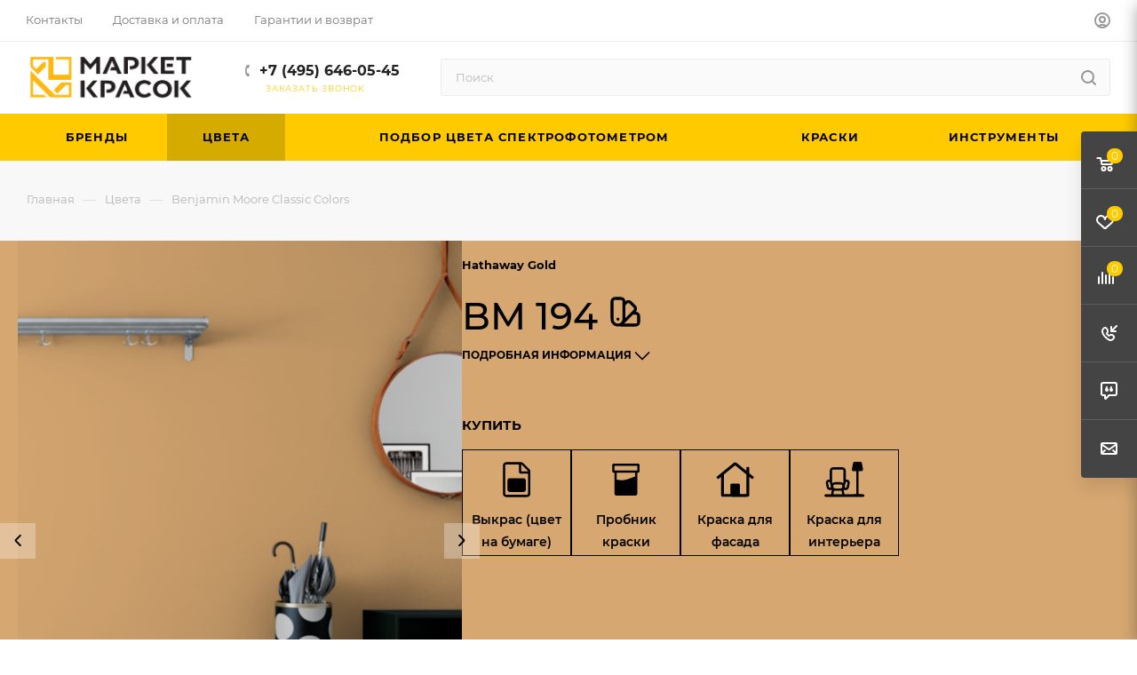

--- FILE ---
content_type: text/html; charset=UTF-8
request_url: https://www.market-krasok.ru/help/colors/benjamin_moore_classics/BM-194/
body_size: 47887
content:
<!DOCTYPE html>
<html xmlns="http://www.w3.org/1999/xhtml" xml:lang="ru" lang="ru"  >
<head>
	<title>BM 194 Hathaway Gold | Цвет из каталога Benjamin Moore Classic Colors</title>
	<meta name="viewport" content="initial-scale=1.0, width=device-width, maximum-scale=1" />
	<meta name="HandheldFriendly" content="true" />
	<meta name="yes" content="yes" />
	<meta name="apple-mobile-web-app-status-bar-style" content="black" />
	<meta name="SKYPE_TOOLBAR" content="SKYPE_TOOLBAR_PARSER_COMPATIBLE" />
	<meta http-equiv="Content-Type" content="text/html; charset=UTF-8" />
<meta name="keywords" content="Цвет,колеровка,BM 194,Benjamin Moore Classic Colors" />
<meta name="description" content="Колеровка красок в цвет BM 194 Hathaway Gold на современном компьютерном оборудовании. Купить пробник 0,25л цвета Hathaway Gold BM 194. 
Также у нас можно взять в аренду или купить каталог цветов Benjamin Moore Classic Colors" />
<script data-skip-moving="true">(function(w, d, n) {var cl = "bx-core";var ht = d.documentElement;var htc = ht ? ht.className : undefined;if (htc === undefined || htc.indexOf(cl) !== -1){return;}var ua = n.userAgent;if (/(iPad;)|(iPhone;)/i.test(ua)){cl += " bx-ios";}else if (/Windows/i.test(ua)){cl += ' bx-win';}else if (/Macintosh/i.test(ua)){cl += " bx-mac";}else if (/Linux/i.test(ua) && !/Android/i.test(ua)){cl += " bx-linux";}else if (/Android/i.test(ua)){cl += " bx-android";}cl += (/(ipad|iphone|android|mobile|touch)/i.test(ua) ? " bx-touch" : " bx-no-touch");cl += w.devicePixelRatio && w.devicePixelRatio >= 2? " bx-retina": " bx-no-retina";if (/AppleWebKit/.test(ua)){cl += " bx-chrome";}else if (/Opera/.test(ua)){cl += " bx-opera";}else if (/Firefox/.test(ua)){cl += " bx-firefox";}ht.className = htc ? htc + " " + cl : cl;})(window, document, navigator);</script>

<link href="/bitrix/css/aspro.max/notice.css?17121732453623"  rel="stylesheet" />
<link href="/bitrix/js/ui/design-tokens/dist/ui.design-tokens.css?172014393626358"  rel="stylesheet" />
<link href="/bitrix/js/ui/fonts/opensans/ui.font.opensans.css?17121732722555"  rel="stylesheet" />
<link href="/bitrix/js/main/popup/dist/main.popup.bundle.css?175109427131694"  rel="stylesheet" />
<link href="/bitrix/css/arturgolubev.cookiealert/style.min.css?17664417424696"  rel="stylesheet" />
<link href="/bitrix/cache/css/s1/aspro_max/page_4fd9c46a2446a3a587ed64e52761fddc/page_4fd9c46a2446a3a587ed64e52761fddc_v1.css?176644171229574"  rel="stylesheet" />
<link href="/bitrix/cache/css/s1/aspro_max/template_a6a1ede91c176eac40ba1a3b0827ab22/template_a6a1ede91c176eac40ba1a3b0827ab22_v1.css?17664417121273899"  data-template-style="true" rel="stylesheet" />


<script type="extension/settings" data-extension="currency.currency-core">{"region":"ru"}</script>


        
<link href="/bitrix/templates/aspro_max/css/critical.css?171217326833" data-skip-moving="true" rel="stylesheet">
<meta name="theme-color" content="#ffcb00">
<style>:root{--theme-base-color: #ffcb00;--theme-base-opacity-color: #ffcb001a;--theme-base-color-hue:48;--theme-base-color-saturation:100%;--theme-base-color-lightness:50%;}</style>
<style>html {--theme-page-width: 1348px;--theme-page-width-padding: 30px}</style>
<script data-skip-moving="true">window.lazySizesConfig = window.lazySizesConfig || {};lazySizesConfig.loadMode = 1;lazySizesConfig.expand = 200;lazySizesConfig.expFactor = 1;lazySizesConfig.hFac = 0.1;window.lazySizesConfig.lazyClass = "lazy";</script>
<script src="/bitrix/templates/aspro_max/js/ls.unveilhooks.min.js" data-skip-moving="true" defer></script>
<script src="/bitrix/templates/aspro_max/js/lazysizes.min.js" data-skip-moving="true" defer></script>
<link rel="manifest" href="/manifest.json">
<link rel="apple-touch-icon" sizes="36x36" href="/upload/CMax/f29/qdwn2kibu3d8nduwpzlf30s4x62f53wg/android-icon-36x36.png">
<link rel="apple-touch-icon" sizes="48x48" href="/upload/CMax/7b3/nqiumkinz60fo3qwlbn2s52phhj3p78f/android-icon-48x48.png">
<link rel="apple-touch-icon" sizes="72x72" href="/upload/CMax/137/wyashf6yvri0fnfcucsouuoo6fmsj1bt/android-icon-72x72.png">
<link rel="apple-touch-icon" sizes="96x96" href="/upload/CMax/146/nkzsjr2tk7cczta8p75sanvegv8ljk3z/android-icon-96x96.png">
<link rel="apple-touch-icon" sizes="144x144" href="/upload/CMax/64b/tfzaerzsq05rlah571kpblndvftpn8nb/android-icon-144x144.png">
<link rel="apple-touch-icon" sizes="192x192" href="/upload/CMax/947/vyk59mi9jfx8fhsl2dgvxy115g6029gj/android-icon-192x192.png">
<link href="/bitrix/templates/aspro_max/css/print.css?171217326823591" data-template-style="true" rel="stylesheet" media="print">
					<script data-skip-moving="true" src="/bitrix/js/main/jquery/jquery-3.6.0.min.js"></script>
					<script data-skip-moving="true" src="/bitrix/templates/aspro_max/js/speed.min.js?=1712173269"></script>
<link rel="shortcut icon" href="/favicon.ico" type="image/x-icon" />
<link rel="apple-touch-icon" sizes="180x180" href="/include/apple-touch-icon.png" />
<meta property="og:title" content="BM 194 Hathaway Gold | Цвет из каталога Benjamin Moore Classic Colors" />
<meta property="og:type" content="website" />
<meta property="og:image" content="https://www.market-krasok.ru/upload/CMax/684/8uyv7j3ap4t352s6nz5ubggkacsbvcke/mk_logo_390px.webp" />
<link rel="image_src" href="https://www.market-krasok.ru/upload/CMax/684/8uyv7j3ap4t352s6nz5ubggkacsbvcke/mk_logo_390px.webp"  />
<meta property="og:url" content="https://www.market-krasok.ru/help/colors/benjamin_moore_classics/BM-194/" />
<meta property="og:description" content="Колеровка красок в цвет BM 194 Hathaway Gold на современном компьютерном оборудовании. Купить пробник 0,25л цвета Hathaway Gold BM 194. 
Также у нас можно взять в аренду или купить каталог цветов Benjamin Moore Classic Colors" />
<script src="/bitrix/templates/aspro_max/js/fetch/bottom_panel.js?1712173269726" data-skip-moving="true" defer=""></script>
</head>
<body class=" site_s1  fill_bg_n catalog-delayed-btn-Y theme-light" id="main" data-site="/">
<!-- Yandex.Metrika counter -->
<noscript><div><img data-lazyload class="lazy" src="[data-uri]" data-src="https://mc.yandex.ru/watch/36053" style="position:absolute; left:-9999px;" alt="" /></div></noscript>
<!-- /Yandex.Metrika counter -->
<!-- Varioqub experiments -->
<!-- /Varioqub experiments -->	
	
	<div id="panel"></div>
	<!--'start_frame_cache_4i19eW'-->
<!--'end_frame_cache_4i19eW'-->				<!--'start_frame_cache_basketitems-component-block'-->												<div id="ajax_basket"></div>
					<!--'end_frame_cache_basketitems-component-block'-->								<div class="cd-modal-bg"></div>
		<script data-skip-moving="true">var solutionName = 'arMaxOptions';</script>
		<script src="/bitrix/templates/aspro_max/js/setTheme.php?site_id=s1&site_dir=/" data-skip-moving="true"></script>
				<div class="wrapper1  header_bgcolored long_header colored_header with_left_block  basket_fly fly2 basket_fill_DARK side_LEFT block_side_NORMAL catalog_icons_N banner_auto with_fast_view mheader-v1 header-v8 header-font-lower_N regions_N title_position_LEFT footer-v1 front-vindex1 mfixed_Y mfixed_view_always title-v2 lazy_Y with_phones compact-catalog dark-hover-overlay normal-catalog-img landing-normal big-banners-mobile-slider bottom-icons-panel-N compact-breadcrumbs-Y catalog-delayed-btn-Y  ">

<div class="mega_fixed_menu scrollblock">
	<div class="maxwidth-theme">
		<svg class="svg svg-close" width="14" height="14" viewBox="0 0 14 14">
		  <path data-name="Rounded Rectangle 568 copy 16" d="M1009.4,953l5.32,5.315a0.987,0.987,0,0,1,0,1.4,1,1,0,0,1-1.41,0L1008,954.4l-5.32,5.315a0.991,0.991,0,0,1-1.4-1.4L1006.6,953l-5.32-5.315a0.991,0.991,0,0,1,1.4-1.4l5.32,5.315,5.31-5.315a1,1,0,0,1,1.41,0,0.987,0.987,0,0,1,0,1.4Z" transform="translate(-1001 -946)"></path>
		</svg>
		<i class="svg svg-close mask arrow"></i>
		<div class="row">
			<div class="col-md-9">
				<div class="left_menu_block">
					<div class="logo_block flexbox flexbox--row align-items-normal">
						<div class="logo">
							<!--'start_frame_cache_header-buffered-logo1'--><a href="/"><img src="/upload/CMax/684/8uyv7j3ap4t352s6nz5ubggkacsbvcke/mk_logo_390px.webp" alt="Маркет красок" title="Маркет красок" data-src="" /></a><!--'end_frame_cache_header-buffered-logo1'-->						</div>
						<div class="top-description addr">
							Интернет-магазин 
представительского класса						</div>
					</div>
					<div class="search_block">
						<div class="search_wrap">
							<div class="search-block">
									<div class="search-wrapper">
		<div id="title-search_mega_menu">
			<form action="/search/" class="search search--hastype">
				<div class="search-input-div">
					<input class="search-input" id="title-search-input_mega_menu" type="text" name="q" value="" placeholder="Поиск" size="20" maxlength="50" autocomplete="off" />
				</div>
				<div class="search-button-div">
					<button class="btn btn-search" type="submit" name="s" value="Найти"><i class="svg search2  inline " aria-hidden="true"><svg width="17" height="17" ><use xlink:href="/bitrix/templates/aspro_max/images/svg/header_icons_srite.svg#search"></use></svg></i></button>
											<div class="dropdown-select searchtype">
							<input type="hidden" name="type" value="all" />
							<div class="dropdown-select__title darken font_xs">
								<span>Везде</span>
								<i class="svg  svg-inline-search-down" aria-hidden="true" ><svg xmlns="http://www.w3.org/2000/svg" width="5" height="3" viewBox="0 0 5 3"><path class="cls-1" d="M250,80h5l-2.5,3Z" transform="translate(-250 -80)"/></svg></i>							</div>
							<div class="dropdown-select__list dropdown-menu-wrapper" role="menu">
								<!--noindex-->
								<div class="dropdown-menu-inner rounded3">
									<div class="dropdown-select__list-item font_xs">
										<span class="dropdown-select__list-link dropdown-select__list-link--current" data-type="all">
											<span>По всему сайту</span>
										</span>
									</div>
									<div class="dropdown-select__list-item font_xs">
										<span class="dropdown-select__list-link darken" data-type="catalog">
											<span>По каталогу</span>
										</span>
									</div>
								</div>
								<!--/noindex-->
							</div>
						</div>
					<span class="close-block inline-search-hide"><span class="svg svg-close close-icons"></span></span>
				</div>
			</form>
		</div>
	</div>
							</div>
						</div>
					</div>
										<!-- noindex -->

	<div class="burger_menu_wrapper">
		
			<div class="top_link_wrapper">
				<div class="menu-item dropdown catalog wide_menu   ">
					<div class="wrap">
						<a class="dropdown-toggle" href="/catalog/">
							<div class="link-title color-theme-hover">
																	<i class="svg inline  svg-inline-icon_catalog" aria-hidden="true" ><svg xmlns="http://www.w3.org/2000/svg" width="10" height="10" viewBox="0 0 10 10"><path  data-name="Rounded Rectangle 969 copy 7" class="cls-1" d="M644,76a1,1,0,1,1-1,1A1,1,0,0,1,644,76Zm4,0a1,1,0,1,1-1,1A1,1,0,0,1,648,76Zm4,0a1,1,0,1,1-1,1A1,1,0,0,1,652,76Zm-8,4a1,1,0,1,1-1,1A1,1,0,0,1,644,80Zm4,0a1,1,0,1,1-1,1A1,1,0,0,1,648,80Zm4,0a1,1,0,1,1-1,1A1,1,0,0,1,652,80Zm-8,4a1,1,0,1,1-1,1A1,1,0,0,1,644,84Zm4,0a1,1,0,1,1-1,1A1,1,0,0,1,648,84Zm4,0a1,1,0,1,1-1,1A1,1,0,0,1,652,84Z" transform="translate(-643 -76)"/></svg></i>																Каталог							</div>
						</a>
													<span class="tail"></span>
							<div class="burger-dropdown-menu row">
								<div class="menu-wrapper" >
									
																														<div class="col-md-4 dropdown-submenu  ">
																						<a href="/catalog/paints/" class="color-theme-hover" title="Краски">
												<span class="name option-font-bold">Краски</span>
											</a>
																								<div class="burger-dropdown-menu toggle_menu">
																																									<div class="menu-item   ">
															<a href="/catalog/paint_for_interiors/" title="Краски для интерьеров">
																<span class="name color-theme-hover">Краски для интерьеров</span>
															</a>
																													</div>
																																									<div class="menu-item   ">
															<a href="/catalog/facade_paints/" title="Краски для фасадов">
																<span class="name color-theme-hover">Краски для фасадов</span>
															</a>
																													</div>
																																									<div class="menu-item   ">
															<a href="/catalog/primers/" title="Грунтовки">
																<span class="name color-theme-hover">Грунтовки</span>
															</a>
																													</div>
																									</div>
																					</div>
									
																														<div class="col-md-4 dropdown-submenu  ">
																						<a href="/catalog/instruments/" class="color-theme-hover" title="Инструменты">
												<span class="name option-font-bold">Инструменты</span>
											</a>
																								<div class="burger-dropdown-menu toggle_menu">
																																									<div class="menu-item   ">
															<a href="/catalog/painting_tools/" title="Малярные инструменты">
																<span class="name color-theme-hover">Малярные инструменты</span>
															</a>
																													</div>
																																									<div class="menu-item   ">
															<a href="/catalog/painting_equipment/" title="Окрасочное оборудование">
																<span class="name color-theme-hover">Окрасочное оборудование</span>
															</a>
																													</div>
																																									<div class="menu-item   ">
															<a href="/catalog/abrasives/" title="Абразивы">
																<span class="name color-theme-hover">Абразивы</span>
															</a>
																													</div>
																									</div>
																					</div>
																	</div>
							</div>
											</div>
				</div>
			</div>
					
		<div class="bottom_links_wrapper row">
								<div class="menu-item col-md-4 unvisible    active">
					<div class="wrap">
						<a class="" href="/help/colors">
							<div class="link-title color-theme-hover">
																	<i class="svg inline  svg-inline-icon_discount" aria-hidden="true" ><svg xmlns="http://www.w3.org/2000/svg" width="9" height="12" viewBox="0 0 9 12"><path  data-name="Shape 943 copy 12" class="cls-1" d="M710,75l-7,7h3l-1,5,7-7h-3Z" transform="translate(-703 -75)"/></svg></i>																Цвета							</div>
						</a>
											</div>
				</div>
								<div class="menu-item col-md-4 unvisible    ">
					<div class="wrap">
						<a class="" href="/service/individual_color_selection/">
							<div class="link-title color-theme-hover">
																Подбор цвета спектрофотометром							</div>
						</a>
											</div>
				</div>
								<div class="menu-item col-md-4 unvisible    ">
					<div class="wrap">
						<a class="" href="/vendors/">
							<div class="link-title color-theme-hover">
																Бренды							</div>
						</a>
											</div>
				</div>
								<div class="menu-item col-md-4 unvisible    ">
					<div class="wrap">
						<a class="" href="/about/company/">
							<div class="link-title color-theme-hover">
																Компания							</div>
						</a>
											</div>
				</div>
								<div class="menu-item col-md-4 unvisible    ">
					<div class="wrap">
						<a class="" href="/about/contacts/">
							<div class="link-title color-theme-hover">
																Контакты							</div>
						</a>
											</div>
				</div>
					</div>

	</div>
					<!-- /noindex -->
														</div>
			</div>
			<div class="col-md-3">
				<div class="right_menu_block">
					<div class="contact_wrap">
						<div class="info">
							<div class="phone blocks">
								<div class="">
																	<!-- noindex -->
			<div class="phone with_dropdown white sm">
									<div class="wrap">
						<div>
									<i class="svg svg-inline-phone  inline " aria-hidden="true"><svg width="5" height="13" ><use xlink:href="/bitrix/templates/aspro_max/images/svg/header_icons_srite.svg#phone_footer"></use></svg></i><a rel="nofollow" href="tel:+74956460545">+7 (495) 646-05-45</a>
										</div>
					</div>
											</div>
			<!-- /noindex -->
												</div>
								<div class="callback_wrap">
									<span class="callback-block animate-load font_upper colored" data-event="jqm" data-param-form_id="CALLBACK" data-name="callback">Заказать звонок</span>
								</div>
							</div>
							<div class="question_button_wrapper">
								<span class="btn btn-lg btn-transparent-border-color btn-wide animate-load colored_theme_hover_bg-el" data-event="jqm" data-param-form_id="ASK" data-name="ask">
									Задать вопрос								</span>
							</div>
							<div class="person_wrap">
		<!--'start_frame_cache_header-auth-block1'-->			<!-- noindex --><div class="auth_wr_inner "><a rel="nofollow" title="Мой кабинет" class="personal-link dark-color animate-load" data-event="jqm" data-param-backurl="%2Fhelp%2Fcolors%2Fbenjamin_moore_classics%2FBM-194%2F" data-param-type="auth" data-name="auth" href="/personal/"><i class="svg svg-inline-cabinet big inline " aria-hidden="true"><svg width="18" height="18" ><use xlink:href="/bitrix/templates/aspro_max/images/svg/header_icons_srite.svg#user"></use></svg></i><span class="wrap"><span class="name">Войти</span></span></a></div><!-- /noindex -->		<!--'end_frame_cache_header-auth-block1'-->
			<!--'start_frame_cache_mobile-basket-with-compare-block1'-->		<!-- noindex -->
					<div class="menu middle">
				<ul>
											<li class="counters">
							<a rel="nofollow" class="dark-color basket-link basket ready " href="/basket/">
								<i class="svg  svg-inline-basket" aria-hidden="true" ><svg class="" width="19" height="16" viewBox="0 0 19 16"><path data-name="Ellipse 2 copy 9" class="cls-1" d="M956.047,952.005l-0.939,1.009-11.394-.008-0.952-1-0.953-6h-2.857a0.862,0.862,0,0,1-.952-1,1.025,1.025,0,0,1,1.164-1h2.327c0.3,0,.6.006,0.6,0.006a1.208,1.208,0,0,1,1.336.918L943.817,947h12.23L957,948v1Zm-11.916-3,0.349,2h10.007l0.593-2Zm1.863,5a3,3,0,1,1-3,3A3,3,0,0,1,945.994,954.005ZM946,958a1,1,0,1,0-1-1A1,1,0,0,0,946,958Zm7.011-4a3,3,0,1,1-3,3A3,3,0,0,1,953.011,954.005ZM953,958a1,1,0,1,0-1-1A1,1,0,0,0,953,958Z" transform="translate(-938 -944)"></path></svg></i>								<span>Корзина<span class="count empted">0</span></span>
							</a>
						</li>
																<li class="counters">
							<a rel="nofollow" 
								class="dark-color basket-link delay ready " 
								href="/personal/favorite/"
							>
								<i class="svg  svg-inline-basket" aria-hidden="true" ><svg xmlns="http://www.w3.org/2000/svg" width="16" height="13" viewBox="0 0 16 13"><defs><style>.clsw-1{fill:#fff;fill-rule:evenodd;}</style></defs><path class="clsw-1" d="M506.755,141.6l0,0.019s-4.185,3.734-5.556,4.973a0.376,0.376,0,0,1-.076.056,1.838,1.838,0,0,1-1.126.357,1.794,1.794,0,0,1-1.166-.4,0.473,0.473,0,0,1-.1-0.076c-1.427-1.287-5.459-4.878-5.459-4.878l0-.019A4.494,4.494,0,1,1,500,135.7,4.492,4.492,0,1,1,506.755,141.6Zm-3.251-5.61A2.565,2.565,0,0,0,501,138h0a1,1,0,1,1-2,0h0a2.565,2.565,0,0,0-2.506-2,2.5,2.5,0,0,0-1.777,4.264l-0.013.019L500,145.1l5.179-4.749c0.042-.039.086-0.075,0.126-0.117l0.052-.047-0.006-.008A2.494,2.494,0,0,0,503.5,135.993Z" transform="translate(-492 -134)"/></svg></i>								<span>Избранные товары<span class="count js-count empted">0</span></span>
							</a>
						</li>
									</ul>
			</div>
							<div class="menu middle">
				<ul>
					<li class="counters">
						<a rel="nofollow" class="dark-color basket-link compare ready " href="/catalog/compare.php">
							<i class="svg inline  svg-inline-compare " aria-hidden="true" ><svg xmlns="http://www.w3.org/2000/svg" width="18" height="17" viewBox="0 0 18 17"><defs><style>.cls-1{fill:#333;fill-rule:evenodd;}</style></defs><path  data-name="Rounded Rectangle 865" class="cls-1" d="M597,78a1,1,0,0,1,1,1v9a1,1,0,0,1-2,0V79A1,1,0,0,1,597,78Zm4-6a1,1,0,0,1,1,1V88a1,1,0,0,1-2,0V73A1,1,0,0,1,601,72Zm4,8a1,1,0,0,1,1,1v7a1,1,0,0,1-2,0V81A1,1,0,0,1,605,80Zm-12-5a1,1,0,0,1,1,1V88a1,1,0,0,1-2,0V76A1,1,0,0,1,593,75Zm-4,5a1,1,0,0,1,1,1v7a1,1,0,0,1-2,0V81A1,1,0,0,1,589,80Z" transform="translate(-588 -72)"/></svg>
</i>							<span>Сравнение товаров<span class="count empted">0</span></span>
						</a>
					</li>
				</ul>
			</div>
				<!-- /noindex -->
		<!--'end_frame_cache_mobile-basket-with-compare-block1'-->								</div>
						</div>
					</div>
					<div class="footer_wrap">
						
		
							<div class="email blocks color-theme-hover">
					<i class="svg inline  svg-inline-email" aria-hidden="true" ><svg xmlns="http://www.w3.org/2000/svg" width="11" height="9" viewBox="0 0 11 9"><path  data-name="Rectangle 583 copy 16" class="cls-1" d="M367,142h-7a2,2,0,0,1-2-2v-5a2,2,0,0,1,2-2h7a2,2,0,0,1,2,2v5A2,2,0,0,1,367,142Zm0-2v-3.039L364,139h-1l-3-2.036V140h7Zm-6.634-5,3.145,2.079L366.634,135h-6.268Z" transform="translate(-358 -133)"/></svg></i>					<a href="mailto:info@market-krasok.ru">info@market-krasok.ru</a>				</div>
		
		
							<div class="address blocks">
					<i class="svg inline  svg-inline-addr" aria-hidden="true" ><svg xmlns="http://www.w3.org/2000/svg" width="9" height="12" viewBox="0 0 9 12"><path class="cls-1" d="M959.135,82.315l0.015,0.028L955.5,87l-3.679-4.717,0.008-.013a4.658,4.658,0,0,1-.83-2.655,4.5,4.5,0,1,1,9,0A4.658,4.658,0,0,1,959.135,82.315ZM955.5,77a2.5,2.5,0,0,0-2.5,2.5,2.467,2.467,0,0,0,.326,1.212l-0.014.022,2.181,3.336,2.034-3.117c0.033-.046.063-0.094,0.093-0.142l0.066-.1-0.007-.009a2.468,2.468,0,0,0,.32-1.2A2.5,2.5,0,0,0,955.5,77Z" transform="translate(-951 -75)"/></svg></i>					Москва, Хорошёвское шоссе, дом 84к1<br>
 <br>
<iframe src="https://yandex.ru/sprav/widget/rating-badge/40423513859?type=rating" width="150" height="50" frameborder="0"></iframe>				</div>
		
							<div class="social-block">
							<div class="social-icons">
		<!-- noindex -->
	<ul>
																												<li class="whats">
				<a href="https://wa.me/+79295758245" target="_blank" rel="nofollow" title="WhatsApp">
					WhatsApp				</a>
			</li>
													</ul>
	<!-- /noindex -->
</div>						</div>
					</div>
				</div>
			</div>
		</div>
	</div>
</div>
<div class="header_wrap visible-lg visible-md title-v2 ">
	<header id="header">
		<div class="top-block top-block-v1 fix-logo2 header-wrapper">
   <div class="maxwidth-theme logo_and_menu-row logo_top_white icons_top">
      <div class="wrapp_block logo-row">
         <div class="items-wrapper header__top-inner">
                        <div class="header__top-item dotted-flex-1 hide-dotted">
               <div class="menus">
                  	<ul class="menu topest">
					<li  >
				<a href="/about/contacts/">
										<span>Контакты</span>
				</a>
			</li>
					<li  >
				<a href="/service/delivery/">
										<span>Доставка и оплата</span>
				</a>
			</li>
					<li  >
				<a href="/about/cashback/">
										<span>Гарантии и возврат</span>
				</a>
			</li>
				<li class="more hidden">
			<span>...</span>
			<ul class="dropdown"></ul>
		</li>
	</ul>
	<script data-skip-moving="true">
		InitTopestMenuGummi();
		CheckTopMenuDotted();
	</script>
               </div>
            </div>
            <div class="header__top-item ">
               <div class="line-block line-block--40 line-block--40-1200">
                                                      <div class="line-block__item no-shrinked ">
                     <div class="show-fixed top-ctrl">
                        <div class="personal_wrap">
                           <div class="wrap_icon inner-table-block person">
		<!--'start_frame_cache_header-auth-block2'-->			<!-- noindex --><div class="auth_wr_inner "><a rel="nofollow" title="Мой кабинет" class="personal-link dark-color animate-load" data-event="jqm" data-param-backurl="%2Fhelp%2Fcolors%2Fbenjamin_moore_classics%2FBM-194%2F" data-param-type="auth" data-name="auth" href="/personal/"><i class="svg svg-inline-cabinet big inline " aria-hidden="true"><svg width="18" height="18" ><use xlink:href="/bitrix/templates/aspro_max/images/svg/header_icons_srite.svg#user"></use></svg></i><span class="wrap"><span class="name">Войти</span></span></a></div><!-- /noindex -->		<!--'end_frame_cache_header-auth-block2'-->
	                           </div>
                        </div>
                     </div>
                  </div>
               </div>
            </div>
         </div>
      </div>
   </div>
</div>
<div class="header-wrapper fix-logo2 header-v8">
   <div class="logo_and_menu-row header__top-part">
      <div class="maxwidth-theme logo-row">
         <div class="header__top-inner">
            <div class="logo-block  floated header__top-item no-shrinked">
               <div class="logo">
                  <!--'start_frame_cache_header-buffered-logo2'--><a href="/"><img src="/upload/CMax/684/8uyv7j3ap4t352s6nz5ubggkacsbvcke/mk_logo_390px.webp" alt="Маркет красок" title="Маркет красок" data-src="" /></a><!--'end_frame_cache_header-buffered-logo2'-->            </div>
            </div>
            <div class="header__top-item phone-wrapper">
               <div class="float_wrapper fix-block ">
                  <div class="wrap_icon inner-table-block">
                     <div class="phone-block blocks icons fontUp">
                                                								<!-- noindex -->
			<div class="phone with_dropdown">
									<i class="svg svg-inline-phone  inline " aria-hidden="true"><svg width="5" height="13" ><use xlink:href="/bitrix/templates/aspro_max/images/svg/header_icons_srite.svg#phone_black"></use></svg></i><a rel="nofollow" href="tel:+74956460545">+7 (495) 646-05-45</a>
											</div>
			<!-- /noindex -->
				                                                                        <div class="inline-block">
                           <span class="callback-block animate-load colored font_upper_xs" data-event="jqm" data-param-form_id="CALLBACK" data-name="callback">Заказать звонок</span>
                        </div>
                                             </div>
                  </div>
               </div>
            </div>
            <div class="header__top-item flex1 float_wrapper fix-block">
               <div class="search_wrap ">
                  <div class="search-block inner-table-block">
		<div class="search-wrapper">
			<div id="title-search_fixed">
				<form action="/search/" class="search">
					<div class="search-input-div">
						<input class="search-input" id="title-search-input_fixed" type="text" name="q" value="" placeholder="Поиск" size="20" maxlength="50" autocomplete="off" />
					</div>
					<div class="search-button-div">
													<button class="btn btn-search" type="submit" title="Начать поиск" name="s" value="Найти">
								<i class="svg search2  inline " aria-hidden="true"><svg width="17" height="17" ><use xlink:href="/bitrix/templates/aspro_max/images/svg/header_icons_srite.svg#search"></use></svg></i>							</button>
						
						<span class="close-block inline-search-hide"><i class="svg inline  svg-inline-search svg-close close-icons colored_theme_hover" aria-hidden="true" ><svg xmlns="http://www.w3.org/2000/svg" width="16" height="16" viewBox="0 0 16 16"><path data-name="Rounded Rectangle 114 copy 3" class="cccls-1" d="M334.411,138l6.3,6.3a1,1,0,0,1,0,1.414,0.992,0.992,0,0,1-1.408,0l-6.3-6.306-6.3,6.306a1,1,0,0,1-1.409-1.414l6.3-6.3-6.293-6.3a1,1,0,0,1,1.409-1.414l6.3,6.3,6.3-6.3A1,1,0,0,1,340.7,131.7Z" transform="translate(-325 -130)"></path></svg></i></span>
					</div>
				</form>
			</div>
		</div>
	                  </div>
               </div>
            </div>
                     </div>
      </div>
   </div>
   <div class="menu-row middle-block bgcolored">
      <div class="maxwidth-theme">
         <div class="row">
            <div class="col-md-12">
               <div class="menu-only">
                  <nav class="mega-menu sliced">
                     	<div class="table-menu ">
		<table>
			<tr>
														<td class="menu-item unvisible   icon sale_icon  ">
						<div class="wrap">
							<a class="" href="/vendors/">
								<div>
																		Бренды																		<div class="line-wrapper"><span class="line"></span></div>
								</div>
							</a>
													</div>
					</td>
														<td class="menu-item unvisible     active">
						<div class="wrap">
							<a class="" href="/help/colors/">
								<div>
																		Цвета																		<div class="line-wrapper"><span class="line"></span></div>
								</div>
							</a>
													</div>
					</td>
														<td class="menu-item unvisible     ">
						<div class="wrap">
							<a class="" href="/service/individual_color_selection/">
								<div>
																		Подбор цвета спектрофотометром																		<div class="line-wrapper"><span class="line"></span></div>
								</div>
							</a>
													</div>
					</td>
														<td class="menu-item unvisible dropdown wide_menu   ">
						<div class="wrap">
							<a class="dropdown-toggle" href="/catalog/paints/">
								<div>
																		Краски																		<div class="line-wrapper"><span class="line"></span></div>
								</div>
							</a>
								
								<span class="tail"></span>
								<div class="dropdown-menu " >
									<div class="customScrollbar scrollblock ">
																			
										<ul class="menu-wrapper menu-type-1">
												
																																							<li class="   has_img">
																														<div class="menu_img  colored_theme_svg">
																																			<img class="lazy" src="/bitrix/templates/aspro_max/images/loaders/double_ring.svg" data-src="/upload/resize_cache/iblock/d59/v7k28xrvv1viv6o9pw8dd0vbecz607s6/60_60_0/image_paint_for_interiors_230px.jpg" alt="Краски для интерьеров" title="Краски для интерьеров" />
																																	</div>
																																											<a href="/catalog/paint_for_interiors/" title="Краски для интерьеров"><span class="name">Краски для интерьеров</span></a>
																											</li>
												
												
																																							<li class="   has_img">
																														<div class="menu_img  colored_theme_svg">
																																			<img class="lazy" src="/bitrix/templates/aspro_max/images/loaders/double_ring.svg" data-src="/upload/resize_cache/iblock/aae/7xfdbn6p0pw353gwh32ezph3aqploz9h/60_60_0/image_facade_paints_230px.jpg" alt="Краски для фасадов" title="Краски для фасадов" />
																																	</div>
																																											<a href="/catalog/facade_paints/" title="Краски для фасадов"><span class="name">Краски для фасадов</span></a>
																											</li>
												
												
																																							<li class="   has_img">
																														<div class="menu_img  colored_theme_svg">
																																			<img class="lazy" src="/bitrix/templates/aspro_max/images/loaders/double_ring.svg" data-src="/upload/resize_cache/iblock/12d/wg20lolcrnueumo5dxcpk73igrzqvq5h/60_60_0/shutterstock_220532725_230px.jpg" alt="Грунтовки" title="Грунтовки" />
																																	</div>
																																											<a href="/catalog/primers/" title="Грунтовки"><span class="name">Грунтовки</span></a>
																											</li>
												
																					</ul>
									</div>
								</div>
													</div>
					</td>
														<td class="menu-item unvisible dropdown wide_menu   ">
						<div class="wrap">
							<a class="dropdown-toggle" href="/catalog/instruments/">
								<div>
																		Инструменты																		<div class="line-wrapper"><span class="line"></span></div>
								</div>
							</a>
								
								<span class="tail"></span>
								<div class="dropdown-menu " >
									<div class="customScrollbar scrollblock ">
																			
										<ul class="menu-wrapper menu-type-1">
												
																																							<li class="   has_img">
																														<div class="menu_img  colored_theme_svg">
																																			<img class="lazy" src="/bitrix/templates/aspro_max/images/loaders/double_ring.svg" data-src="/upload/resize_cache/iblock/e10/gda721dymwojmcnplwzjum3uqr6e5y95/60_60_0/anza_roller_100px.jpg" alt="Малярные инструменты" title="Малярные инструменты" />
																																	</div>
																																											<a href="/catalog/painting_tools/" title="Малярные инструменты"><span class="name">Малярные инструменты</span></a>
																											</li>
												
												
																																							<li class="   has_img">
																														<div class="menu_img  colored_theme_svg">
																																			<img class="lazy" src="/bitrix/templates/aspro_max/images/loaders/double_ring.svg" data-src="/upload/resize_cache/iblock/01a/ikoojynsu9cleh2ivn8pzh8vqx92gm2f/60_60_0/vector-grip_100px.jpg" alt="Окрасочное оборудование" title="Окрасочное оборудование" />
																																	</div>
																																											<a href="/catalog/painting_equipment/" title="Окрасочное оборудование"><span class="name">Окрасочное оборудование</span></a>
																											</li>
												
												
																																							<li class="   has_img">
																														<div class="menu_img  colored_theme_svg">
																																			<img class="lazy" src="/bitrix/templates/aspro_max/images/loaders/double_ring.svg" data-src="/upload/resize_cache/iblock/435/29g351yjdlbj293um5sg0yda4621ks5h/60_60_0/abrasives_logo.png" alt="Абразивы" title="Абразивы" />
																																	</div>
																																											<a href="/catalog/abrasives/" title="Абразивы"><span class="name">Абразивы</span></a>
																											</li>
												
																					</ul>
									</div>
								</div>
													</div>
					</td>
				<td class="menu-item dropdown js-dropdown nosave unvisible">
					<div class="wrap">
						<a class="dropdown-toggle more-items" href="#">
							<span>+ &nbsp;ЕЩЕ</span>
						</a>
						<span class="tail"></span>
						<ul class="dropdown-menu"></ul>
					</div>
				</td>
			</tr>
		</table>
	</div>
	<script data-skip-moving="true">
		CheckTopMenuDotted();
	</script>
                  </nav>
               </div>
            </div>
         </div>
      </div>
   </div>
   <div class="line-row visible-xs"></div>
</div>	</header>
</div>

<div id="mobileheader" class="visible-xs visible-sm">
	<div class="mobileheader-v1">
	<div class="burger pull-left">
		<i class="svg inline  svg-inline-burger dark" aria-hidden="true" ><svg width="16" height="12" viewBox="0 0 16 12"><path data-name="Rounded Rectangle 81 copy 4" class="cls-1" d="M872,958h-8a1,1,0,0,1-1-1h0a1,1,0,0,1,1-1h8a1,1,0,0,1,1,1h0A1,1,0,0,1,872,958Zm6-5H864a1,1,0,0,1,0-2h14A1,1,0,0,1,878,953Zm0-5H864a1,1,0,0,1,0-2h14A1,1,0,0,1,878,948Z" transform="translate(-863 -946)"></path></svg></i>		<i class="svg inline  svg-inline-close dark" aria-hidden="true" ><svg xmlns="http://www.w3.org/2000/svg" width="16" height="16" viewBox="0 0 16 16"><path data-name="Rounded Rectangle 114 copy 3" class="cccls-1" d="M334.411,138l6.3,6.3a1,1,0,0,1,0,1.414,0.992,0.992,0,0,1-1.408,0l-6.3-6.306-6.3,6.306a1,1,0,0,1-1.409-1.414l6.3-6.3-6.293-6.3a1,1,0,0,1,1.409-1.414l6.3,6.3,6.3-6.3A1,1,0,0,1,340.7,131.7Z" transform="translate(-325 -130)"/></svg></i>	</div>
	<div class="logo-block pull-left">
		<div class="logo">
			<!--'start_frame_cache_header-buffered-logo3'--><a href="/"><img src="/upload/CMax/684/8uyv7j3ap4t352s6nz5ubggkacsbvcke/mk_logo_390px.webp" alt="Маркет красок" title="Маркет красок" data-src="" /></a><!--'end_frame_cache_header-buffered-logo3'-->		</div>
	</div>
	<div class="right-icons pull-right">
		<div class="pull-right">
			<div class="wrap_icon wrap_basket">
														<!--'start_frame_cache_header-basket-with-compare-block1'-->														<!--noindex-->
			<a class="basket-link compare   big " href="/catalog/compare.php" title="Список сравниваемых элементов">
		<span class="js-basket-block"><i class="svg svg-inline-compare big inline " aria-hidden="true"><svg width="18" height="17" ><use xlink:href="/bitrix/templates/aspro_max/images/svg/header_icons_srite.svg#compare"></use></svg></i><span class="title dark_link">Сравнение</span><span class="count">0</span></span>
	</a>
	<!--/noindex-->									
				<!-- noindex -->
															<a 
							rel="nofollow" 
							class="basket-link delay  big basket-count" 
							href="/personal/favorite/"
							title="Избранные товары"
						>
							<span class="js-basket-block">
								<i class="svg wish big inline " aria-hidden="true"><svg width="20" height="16" ><use xlink:href="/bitrix/templates/aspro_max/images/svg/header_icons_srite.svg#chosen"></use></svg></i>								<span class="title dark_link">Избранные товары</span>
								<span class="count js-count">0</span>
							</span>
						</a>
																								<a rel="nofollow" class="basket-link basket   big " href="/basket/" title="Корзина пуста">
							<span class="js-basket-block">
								<i class="svg basket big inline " aria-hidden="true"><svg width="19" height="16" ><use xlink:href="/bitrix/templates/aspro_max/images/svg/header_icons_srite.svg#basket"></use></svg></i>																<span class="title dark_link">Корзина</span>
								<span class="count">0</span>
															</span>
						</a>
						<span class="basket_hover_block loading_block loading_block_content"></span>
													<!-- /noindex -->
			<!--'end_frame_cache_header-basket-with-compare-block1'-->									</div>
		</div>
		<div class="pull-right">
			<div class="wrap_icon wrap_cabinet">
		<!--'start_frame_cache_header-auth-block3'-->			<!-- noindex --><div class="auth_wr_inner "><a rel="nofollow" title="Мой кабинет" class="personal-link dark-color animate-load" data-event="jqm" data-param-backurl="%2Fhelp%2Fcolors%2Fbenjamin_moore_classics%2FBM-194%2F" data-param-type="auth" data-name="auth" href="/personal/"><i class="svg svg-inline-cabinet big inline " aria-hidden="true"><svg width="18" height="18" ><use xlink:href="/bitrix/templates/aspro_max/images/svg/header_icons_srite.svg#user"></use></svg></i></a></div><!-- /noindex -->		<!--'end_frame_cache_header-auth-block3'-->
				</div>
		</div>
		<div class="pull-right">
			<div class="wrap_icon">
				<button class="top-btn inline-search-show twosmallfont">
					<i class="svg inline  svg-inline-search" aria-hidden="true" ><svg class="" width="17" height="17" viewBox="0 0 17 17" aria-hidden="true"><path class="cls-1" d="M16.709,16.719a1,1,0,0,1-1.412,0l-3.256-3.287A7.475,7.475,0,1,1,15,7.5a7.433,7.433,0,0,1-1.549,4.518l3.258,3.289A1,1,0,0,1,16.709,16.719ZM7.5,2A5.5,5.5,0,1,0,13,7.5,5.5,5.5,0,0,0,7.5,2Z"></path></svg></i>				</button>
			</div>
		</div>
		<div class="pull-right">
			<div class="wrap_icon wrap_phones">
												<!-- noindex -->
			<button class="top-btn inline-phone-show">
				<i class="svg inline  svg-inline-phone" aria-hidden="true" ><svg class="" width="18.031" height="17.969" viewBox="0 0 18.031 17.969"><path class="cls-1" d="M673.56,155.153c-4.179-4.179-6.507-7.88-2.45-12.3l0,0a3,3,0,0,1,4.242,0l1.87,2.55a3.423,3.423,0,0,1,.258,3.821l-0.006-.007c-0.744.7-.722,0.693,0.044,1.459l0.777,0.873c0.744,0.788.759,0.788,1.458,0.044l-0.009-.01a3.153,3.153,0,0,1,3.777.264l2.619,1.889a3,3,0,0,1,0,4.243C681.722,162.038,677.739,159.331,673.56,155.153Zm11.17,1.414a1,1,0,0,0,0-1.414l-2.618-1.89a1.4,1.4,0,0,0-.926-0.241l0.009,0.009c-1.791,1.835-2.453,1.746-4.375-.132l-1.05-1.194c-1.835-1.878-1.518-2.087.272-3.922l0,0a1.342,1.342,0,0,0-.227-0.962l-1.87-2.549a1,1,0,0,0-1.414,0l-0.008-.009c-2.7,3.017-.924,6.1,2.453,9.477s6.748,5.54,9.765,2.837Z" transform="translate(-669 -142)"/></svg>
</i>			</button>
			<div id="mobilePhone" class="dropdown-mobile-phone ">
				<div class="wrap">
					<div class="more_phone title"><span class="no-decript dark-color ">Телефоны <i class="svg inline  svg-inline-close dark dark-i" aria-hidden="true" ><svg xmlns="http://www.w3.org/2000/svg" width="16" height="16" viewBox="0 0 16 16"><path data-name="Rounded Rectangle 114 copy 3" class="cccls-1" d="M334.411,138l6.3,6.3a1,1,0,0,1,0,1.414,0.992,0.992,0,0,1-1.408,0l-6.3-6.306-6.3,6.306a1,1,0,0,1-1.409-1.414l6.3-6.3-6.293-6.3a1,1,0,0,1,1.409-1.414l6.3,6.3,6.3-6.3A1,1,0,0,1,340.7,131.7Z" transform="translate(-325 -130)"/></svg></i></span></div>
																	<div class="more_phone">
						    <a class="dark-color no-decript" rel="nofollow" href="tel:+74956460545">+7 (495) 646-05-45</a>
						</div>
																<div class="more_phone"><span class="dark-color no-decript callback animate-load" data-event="jqm" data-param-form_id="CALLBACK" data-name="callback">Заказать звонок</span></div>
									</div>
			</div>
			<!-- /noindex -->
							</div>
		</div>
	</div>
	<div class="header-progress-bar">
							<div class="header-progress-bar__inner"></div>
						</div></div>	<div id="mobilemenu" class="leftside">
		<div class="mobilemenu-v1 scroller">
	<div class="wrap">
				<!-- noindex -->
		<div class="menu top top-mobile-menu">
		<ul class="top">
															<li>
					<a class="dark-color parent" href="/catalog/" title="Каталог">
						<span>Каталог</span>
													<span class="arrow">
								<i class="svg triangle inline " aria-hidden="true"><svg width="3" height="5" ><use xlink:href="/bitrix/templates/aspro_max/images/svg/trianglearrow_sprite.svg#trianglearrow_right"></use></svg></i>							</span>
											</a>
											<ul class="dropdown">
							<li class="menu_back"><a href="" class="dark-color" rel="nofollow"><i class="svg inline  svg-inline-back_arrow" aria-hidden="true" ><svg xmlns="http://www.w3.org/2000/svg" width="15.969" height="12" viewBox="0 0 15.969 12"><defs><style>.cls-1{fill:#999;fill-rule:evenodd;}</style></defs><path  data-name="Rounded Rectangle 982 copy" class="cls-1" d="M34,32H22.414l3.3,3.3A1,1,0,1,1,24.3,36.713l-4.978-4.978c-0.01-.01-0.024-0.012-0.034-0.022s-0.015-.041-0.03-0.058a0.974,0.974,0,0,1-.213-0.407,0.909,0.909,0,0,1-.024-0.123,0.982,0.982,0,0,1,.267-0.838c0.011-.011.025-0.014,0.036-0.024L24.3,25.287A1,1,0,0,1,25.713,26.7l-3.3,3.3H34A1,1,0,0,1,34,32Z" transform="translate(-19.031 -25)"/></svg>
</i>Назад</a></li>
							<li class="menu_title"><a href="/catalog/">Каталог</a></li>
																															<li>
									<a class="dark-color parent top-mobile-menu__link" href="/catalog/paints/" title="Краски">
																																																				<span class="top-mobile-menu__title">Краски</span>
																					<span class="arrow"><i class="svg triangle inline " aria-hidden="true"><svg width="3" height="5" ><use xlink:href="/bitrix/templates/aspro_max/images/svg/trianglearrow_sprite.svg#trianglearrow_right"></use></svg></i></span>
																			</a>
																			<ul class="dropdown">
											<li class="menu_back"><a href="" class="dark-color" rel="nofollow"><i class="svg inline  svg-inline-back_arrow" aria-hidden="true" ><svg xmlns="http://www.w3.org/2000/svg" width="15.969" height="12" viewBox="0 0 15.969 12"><defs><style>.cls-1{fill:#999;fill-rule:evenodd;}</style></defs><path  data-name="Rounded Rectangle 982 copy" class="cls-1" d="M34,32H22.414l3.3,3.3A1,1,0,1,1,24.3,36.713l-4.978-4.978c-0.01-.01-0.024-0.012-0.034-0.022s-0.015-.041-0.03-0.058a0.974,0.974,0,0,1-.213-0.407,0.909,0.909,0,0,1-.024-0.123,0.982,0.982,0,0,1,.267-0.838c0.011-.011.025-0.014,0.036-0.024L24.3,25.287A1,1,0,0,1,25.713,26.7l-3.3,3.3H34A1,1,0,0,1,34,32Z" transform="translate(-19.031 -25)"/></svg>
</i>Назад</a></li>
											<li class="menu_title"><a href="/catalog/paints/">Краски</a></li>
																																															<li>
													<a class="dark-color top-mobile-menu__link" href="/catalog/paint_for_interiors/" title="Краски для интерьеров">
																																																												<span class="image top-mobile-menu__image colored_theme_svg">
																																			<img class="lazy" data-src="/upload/resize_cache/iblock/d59/v7k28xrvv1viv6o9pw8dd0vbecz607s6/50_50_0/image_paint_for_interiors_230px.jpg" src="/bitrix/templates/aspro_max/images/loaders/double_ring.svg" alt="Краски для интерьеров" />
																																	</span>
																																											<span class="top-mobile-menu__title">Краски для интерьеров</span>
																											</a>
																									</li>
																																															<li>
													<a class="dark-color top-mobile-menu__link" href="/catalog/facade_paints/" title="Краски для фасадов">
																																																												<span class="image top-mobile-menu__image colored_theme_svg">
																																			<img class="lazy" data-src="/upload/resize_cache/iblock/aae/7xfdbn6p0pw353gwh32ezph3aqploz9h/50_50_0/image_facade_paints_230px.jpg" src="/bitrix/templates/aspro_max/images/loaders/double_ring.svg" alt="Краски для фасадов" />
																																	</span>
																																											<span class="top-mobile-menu__title">Краски для фасадов</span>
																											</a>
																									</li>
																																															<li>
													<a class="dark-color top-mobile-menu__link" href="/catalog/primers/" title="Грунтовки">
																																																												<span class="image top-mobile-menu__image colored_theme_svg">
																																			<img class="lazy" data-src="/upload/resize_cache/iblock/12d/wg20lolcrnueumo5dxcpk73igrzqvq5h/50_50_0/shutterstock_220532725_230px.jpg" src="/bitrix/templates/aspro_max/images/loaders/double_ring.svg" alt="Грунтовки" />
																																	</span>
																																											<span class="top-mobile-menu__title">Грунтовки</span>
																											</a>
																									</li>
																					</ul>
																	</li>
																															<li>
									<a class="dark-color parent top-mobile-menu__link" href="/catalog/instruments/" title="Инструменты">
																																																				<span class="top-mobile-menu__title">Инструменты</span>
																					<span class="arrow"><i class="svg triangle inline " aria-hidden="true"><svg width="3" height="5" ><use xlink:href="/bitrix/templates/aspro_max/images/svg/trianglearrow_sprite.svg#trianglearrow_right"></use></svg></i></span>
																			</a>
																			<ul class="dropdown">
											<li class="menu_back"><a href="" class="dark-color" rel="nofollow"><i class="svg inline  svg-inline-back_arrow" aria-hidden="true" ><svg xmlns="http://www.w3.org/2000/svg" width="15.969" height="12" viewBox="0 0 15.969 12"><defs><style>.cls-1{fill:#999;fill-rule:evenodd;}</style></defs><path  data-name="Rounded Rectangle 982 copy" class="cls-1" d="M34,32H22.414l3.3,3.3A1,1,0,1,1,24.3,36.713l-4.978-4.978c-0.01-.01-0.024-0.012-0.034-0.022s-0.015-.041-0.03-0.058a0.974,0.974,0,0,1-.213-0.407,0.909,0.909,0,0,1-.024-0.123,0.982,0.982,0,0,1,.267-0.838c0.011-.011.025-0.014,0.036-0.024L24.3,25.287A1,1,0,0,1,25.713,26.7l-3.3,3.3H34A1,1,0,0,1,34,32Z" transform="translate(-19.031 -25)"/></svg>
</i>Назад</a></li>
											<li class="menu_title"><a href="/catalog/instruments/">Инструменты</a></li>
																																															<li>
													<a class="dark-color top-mobile-menu__link" href="/catalog/painting_tools/" title="Малярные инструменты">
																																																												<span class="image top-mobile-menu__image colored_theme_svg">
																																			<img class="lazy" data-src="/upload/resize_cache/iblock/e10/gda721dymwojmcnplwzjum3uqr6e5y95/50_50_0/anza_roller_100px.jpg" src="/bitrix/templates/aspro_max/images/loaders/double_ring.svg" alt="Малярные инструменты" />
																																	</span>
																																											<span class="top-mobile-menu__title">Малярные инструменты</span>
																											</a>
																									</li>
																																															<li>
													<a class="dark-color top-mobile-menu__link" href="/catalog/painting_equipment/" title="Окрасочное оборудование">
																																																												<span class="image top-mobile-menu__image colored_theme_svg">
																																			<img class="lazy" data-src="/upload/resize_cache/iblock/01a/ikoojynsu9cleh2ivn8pzh8vqx92gm2f/50_50_0/vector-grip_100px.jpg" src="/bitrix/templates/aspro_max/images/loaders/double_ring.svg" alt="Окрасочное оборудование" />
																																	</span>
																																											<span class="top-mobile-menu__title">Окрасочное оборудование</span>
																											</a>
																									</li>
																																															<li>
													<a class="dark-color top-mobile-menu__link" href="/catalog/abrasives/" title="Абразивы">
																																																												<span class="image top-mobile-menu__image colored_theme_svg">
																																			<img class="lazy" data-src="/upload/resize_cache/iblock/435/29g351yjdlbj293um5sg0yda4621ks5h/50_50_0/abrasives_logo.png" src="/bitrix/templates/aspro_max/images/loaders/double_ring.svg" alt="Абразивы" />
																																	</span>
																																											<span class="top-mobile-menu__title">Абразивы</span>
																											</a>
																									</li>
																					</ul>
																	</li>
													</ul>
									</li>
															<li class="selected">
					<a class="dark-color" href="/help/colors" title="Цвета">
						<span>Цвета</span>
											</a>
									</li>
															<li>
					<a class="dark-color" href="/service/individual_color_selection/" title="Подбор цвета спектрофотометром">
						<span>Подбор цвета спектрофотометром</span>
											</a>
									</li>
															<li>
					<a class="dark-color" href="/vendors/" title="Бренды">
						<span>Бренды</span>
											</a>
									</li>
															<li>
					<a class="dark-color" href="/about/company/" title="Компания">
						<span>Компания</span>
											</a>
									</li>
															<li>
					<a class="dark-color" href="/about/contacts/" title="Контакты">
						<span>Контакты</span>
											</a>
									</li>
					</ul>
	</div>
		<!-- /noindex -->
				<!--'start_frame_cache_mobile-auth-block1'-->		<!-- noindex -->
<div class="menu middle">
	<ul>
		<li  >
						<a rel="nofollow" class="dark-color" href="/personal/">
				<i class="svg inline  svg-inline-cabinet" aria-hidden="true" ><svg class="" width="18" height="18" viewBox="0 0 18 18"><path data-name="Ellipse 206 copy 4" class="cls-1" d="M909,961a9,9,0,1,1,9-9A9,9,0,0,1,909,961Zm2.571-2.5a6.825,6.825,0,0,0-5.126,0A6.825,6.825,0,0,0,911.571,958.5ZM909,945a6.973,6.973,0,0,0-4.556,12.275,8.787,8.787,0,0,1,9.114,0A6.973,6.973,0,0,0,909,945Zm0,10a4,4,0,1,1,4-4A4,4,0,0,1,909,955Zm0-6a2,2,0,1,0,2,2A2,2,0,0,0,909,949Z" transform="translate(-900 -943)"></path></svg></i>				<span>Личный кабинет</span>
							</a>
					</li>
	</ul>
</div>
<!-- /noindex -->		<!--'end_frame_cache_mobile-auth-block1'-->			<!--'start_frame_cache_mobile-basket-with-compare-block2'-->		<!-- noindex -->
					<div class="menu middle">
				<ul>
											<li class="counters">
							<a rel="nofollow" class="dark-color basket-link basket ready " href="/basket/">
								<i class="svg  svg-inline-basket" aria-hidden="true" ><svg class="" width="19" height="16" viewBox="0 0 19 16"><path data-name="Ellipse 2 copy 9" class="cls-1" d="M956.047,952.005l-0.939,1.009-11.394-.008-0.952-1-0.953-6h-2.857a0.862,0.862,0,0,1-.952-1,1.025,1.025,0,0,1,1.164-1h2.327c0.3,0,.6.006,0.6,0.006a1.208,1.208,0,0,1,1.336.918L943.817,947h12.23L957,948v1Zm-11.916-3,0.349,2h10.007l0.593-2Zm1.863,5a3,3,0,1,1-3,3A3,3,0,0,1,945.994,954.005ZM946,958a1,1,0,1,0-1-1A1,1,0,0,0,946,958Zm7.011-4a3,3,0,1,1-3,3A3,3,0,0,1,953.011,954.005ZM953,958a1,1,0,1,0-1-1A1,1,0,0,0,953,958Z" transform="translate(-938 -944)"></path></svg></i>								<span>Корзина<span class="count empted">0</span></span>
							</a>
						</li>
																<li class="counters">
							<a rel="nofollow" 
								class="dark-color basket-link delay ready " 
								href="/personal/favorite/"
							>
								<i class="svg  svg-inline-basket" aria-hidden="true" ><svg xmlns="http://www.w3.org/2000/svg" width="16" height="13" viewBox="0 0 16 13"><defs><style>.clsw-1{fill:#fff;fill-rule:evenodd;}</style></defs><path class="clsw-1" d="M506.755,141.6l0,0.019s-4.185,3.734-5.556,4.973a0.376,0.376,0,0,1-.076.056,1.838,1.838,0,0,1-1.126.357,1.794,1.794,0,0,1-1.166-.4,0.473,0.473,0,0,1-.1-0.076c-1.427-1.287-5.459-4.878-5.459-4.878l0-.019A4.494,4.494,0,1,1,500,135.7,4.492,4.492,0,1,1,506.755,141.6Zm-3.251-5.61A2.565,2.565,0,0,0,501,138h0a1,1,0,1,1-2,0h0a2.565,2.565,0,0,0-2.506-2,2.5,2.5,0,0,0-1.777,4.264l-0.013.019L500,145.1l5.179-4.749c0.042-.039.086-0.075,0.126-0.117l0.052-.047-0.006-.008A2.494,2.494,0,0,0,503.5,135.993Z" transform="translate(-492 -134)"/></svg></i>								<span>Избранные товары<span class="count js-count empted">0</span></span>
							</a>
						</li>
									</ul>
			</div>
							<div class="menu middle">
				<ul>
					<li class="counters">
						<a rel="nofollow" class="dark-color basket-link compare ready " href="/catalog/compare.php">
							<i class="svg inline  svg-inline-compare " aria-hidden="true" ><svg xmlns="http://www.w3.org/2000/svg" width="18" height="17" viewBox="0 0 18 17"><defs><style>.cls-1{fill:#333;fill-rule:evenodd;}</style></defs><path  data-name="Rounded Rectangle 865" class="cls-1" d="M597,78a1,1,0,0,1,1,1v9a1,1,0,0,1-2,0V79A1,1,0,0,1,597,78Zm4-6a1,1,0,0,1,1,1V88a1,1,0,0,1-2,0V73A1,1,0,0,1,601,72Zm4,8a1,1,0,0,1,1,1v7a1,1,0,0,1-2,0V81A1,1,0,0,1,605,80Zm-12-5a1,1,0,0,1,1,1V88a1,1,0,0,1-2,0V76A1,1,0,0,1,593,75Zm-4,5a1,1,0,0,1,1,1v7a1,1,0,0,1-2,0V81A1,1,0,0,1,589,80Z" transform="translate(-588 -72)"/></svg>
</i>							<span>Сравнение товаров<span class="count empted">0</span></span>
						</a>
					</li>
				</ul>
			</div>
				<!-- /noindex -->
		<!--'end_frame_cache_mobile-basket-with-compare-block2'-->									<!-- noindex -->
			<div class="menu middle mobile-menu-contacts">
				<ul>
					<li>
						<a rel="nofollow" href="tel:+74956460545" class="dark-color no-decript">
							<i class="svg svg-phone"></i>
							<i class="svg svg-inline-phone  inline " aria-hidden="true"><svg width="5" height="13" ><use xlink:href="/bitrix/templates/aspro_max/images/svg/header_icons_srite.svg#phone_black"></use></svg></i>							<span>+7 (495) 646-05-45</span>
													</a>
											</li>
				</ul>
			</div>
			<!-- /noindex -->
							<div class="contacts">
			<div class="title">Контактная информация</div>
										<div class="address">
					<i class="svg inline  svg-inline-address" aria-hidden="true" ><svg xmlns="http://www.w3.org/2000/svg" width="9" height="12" viewBox="0 0 9 12"><path class="cls-1" d="M959.135,82.315l0.015,0.028L955.5,87l-3.679-4.717,0.008-.013a4.658,4.658,0,0,1-.83-2.655,4.5,4.5,0,1,1,9,0A4.658,4.658,0,0,1,959.135,82.315ZM955.5,77a2.5,2.5,0,0,0-2.5,2.5,2.467,2.467,0,0,0,.326,1.212l-0.014.022,2.181,3.336,2.034-3.117c0.033-.046.063-0.094,0.093-0.142l0.066-.1-0.007-.009a2.468,2.468,0,0,0,.32-1.2A2.5,2.5,0,0,0,955.5,77Z" transform="translate(-951 -75)"/></svg></i>					Москва, Хорошёвское шоссе, дом 84к1<br>
 <br>
<iframe src="https://yandex.ru/sprav/widget/rating-badge/40423513859?type=rating" width="150" height="50" frameborder="0"></iframe>				</div>
										<div class="email">
					<i class="svg inline  svg-inline-email" aria-hidden="true" ><svg xmlns="http://www.w3.org/2000/svg" width="11" height="9" viewBox="0 0 11 9"><path  data-name="Rectangle 583 copy 16" class="cls-1" d="M367,142h-7a2,2,0,0,1-2-2v-5a2,2,0,0,1,2-2h7a2,2,0,0,1,2,2v5A2,2,0,0,1,367,142Zm0-2v-3.039L364,139h-1l-3-2.036V140h7Zm-6.634-5,3.145,2.079L366.634,135h-6.268Z" transform="translate(-358 -133)"/></svg></i>					<a href="mailto:info@market-krasok.ru">info@market-krasok.ru</a>				</div>
								</div>
				<div class="social-icons">
		<!-- noindex -->
	<ul>
																												<li class="whats">
				<a href="https://wa.me/+79295758245" target="_blank" rel="nofollow" title="WhatsApp">
					WhatsApp				</a>
			</li>
													</ul>
	<!-- /noindex -->
</div>	</div>
</div>	</div>
</div>
<div id="mobilefilter" class="scrollbar-filter"></div>

		<div class="wraps hover_shine" id="content">
				<!--title_content-->
		<div class="top-block-wrapper grey_block">
	<section class="page-top maxwidth-theme ">
		<div id="navigation">
			<div class="breadcrumbs swipeignore" itemscope="" itemtype="http://schema.org/BreadcrumbList"><div class="breadcrumbs__item" id="bx_breadcrumb_0" itemprop="itemListElement" itemscope itemtype="http://schema.org/ListItem"><a class="breadcrumbs__link" href="/" title="Главная" itemprop="item"><span itemprop="name" class="breadcrumbs__item-name font_xs">Главная</span><meta itemprop="position" content="1"></a></div><span class="breadcrumbs__separator">&mdash;</span><div class="breadcrumbs__item" id="bx_breadcrumb_1" itemprop="itemListElement" itemscope itemtype="http://schema.org/ListItem"><a class="breadcrumbs__link" href="/help/colors/" title="Цвета" itemprop="item"><span itemprop="name" class="breadcrumbs__item-name font_xs">Цвета</span><meta itemprop="position" content="2"></a></div><span class="breadcrumbs__separator">&mdash;</span><div class="breadcrumbs__item cat_last" id="bx_breadcrumb_2" itemprop="itemListElement" itemscope itemtype="http://schema.org/ListItem"><a class="breadcrumbs__link" href="/help/colors/benjamin_moore_classics/" title="Benjamin Moore Classic Colors" itemprop="item"><span itemprop="name" class="breadcrumbs__item-name font_xs">Benjamin Moore Classic Colors</span><meta itemprop="position" content="3"></a></div></div>		</div>
			 	<div class="topic" style="margin-bottom: 0;">
			<div class="topic__inner">
				<!--  				<div class="topic__heading">
					<h1 id="pagetitle">BM 194</h1>				</div> -->
 			</div>
		</div> 
	</section>
</div>		<!--end-title_content-->

							<div style = "max-width: 100%; padding: 0;" class="wrapper_inner  ">					
				<div class="container_inner flexbox flexbox--row-reverse flexbox--gap flexbox--gap-32 flexbox--align-start flexbox--justify-space-between ">
									<div class="right_block  wide_ ">
									<div class="middle  ">
																			<div class="container">
																												<style>
.section-color-top__main, 
.section-color-top__name, 
.section-color-top__sub-title, 
.section-color-top-buy__item-name,
.section-color-top-deatails__item, 
.section-color-top-deatails__item b  {
   color: #000;
}
.section-color-top-buy__item  {
   border: 1px solid #000;
}
.section-color-top-deatails__header::after {
   background-image: url(/bitrix/templates/aspro_max/components/bitrix/catalog/colors_2024/bitrix/catalog.element/template_2024/img/icon/arrow-black-bottom.svg);
}
.swiper-top__pic {
   background-color: #D6A771;
}   
.banner {
  position: relative;
  overflow: hidden;
  aspect-ratio: 3.75 / 1;
  background-color: #f6f6f6;
  background-position: center;
  background-repeat: no-repeat;
  background-size: cover;
  background-image: url("/images/tg_mk_banner@1x.webp");
  background-image: image-set(
    url("/images/tg_mk_banner@1x.webp") 1x,
    url("/images/tg_mk_banner@2x.webp") 2x
  );   
} 
@media (max-width: 767px) {
  .banner{
      aspect-ratio: 1 / 1.61;
    /* fallback mobile 1x */
    background-image: url("/images/tg_mk_banner_mobile@1x.webp");
    /* мобильный image-set (аналог srcset 2x) */
    background-image: image-set(
      url("/images/tg_mk_banner_mobile@1x.webp") 1x,
      url("/images/tg_mk_banner_mobile@2x.webp") 2x
    );
    background-position: center;
  }
} 
@media (min-resolution: 192dpi), (min-device-pixel-ratio: 2) {
  .banner-hero {
    background-image: url("/images/tg_mk_banner@2x.webp");
  }
@media (max-width: 767px) {
   .banner-hero {
      background-image: url("/images/tg_mk_banner_mobile@1x.webp");
    }
  }
}
</style>
  <style>
  :root {
    --brand-yellow: #f7c948;
    --brand-dark: #111827;
    --bg-page: #f5f5f5;
    --border-soft: #e5e7eb;
    --text-main: #111827;
    --text-muted: #6b7280;
  }
  * { box-sizing: border-box; }
  .container { margin: 0 auto; padding: 20px; max-height: auto; }
  .section {
    background: #ffffff;
    padding: 18px 18px 20px;
    margin-bottom: 20px;
  }
  .divider {
    height: 1px;
    background: var(--border-soft);
    margin: 10px 0;
  }
  .schemes-grid {
    display: grid;
    grid-template-columns: repeat(auto-fit, minmax(260px, 1fr));
    gap: 16px;
    margin-top: 12px;
  }
  .scheme-card {
    padding: 12px 12px 10px;
    background: #f9fafb;
    border: 1px solid var(--border-soft);
  }
  .scheme-card h3 {
    font-size: 15px;
    font-weight: 600;
    margin: 0 0 4px;
    line-height: 1.25;
    height: calc(1.25em * 2);
    overflow: hidden;
    white-space: normal;
  }
  .scheme-bar {
    display: flex;
    overflow: hidden;
    border: 1px solid rgba(0,0,0,0.10);
    box-shadow: 0 2px 7px rgba(0,0,0,0.16);
    height: 60px;
    margin: 0 0 10px 6px;
  }
  .scheme-bar-segment {
    height: 100%;
  }
  .scheme-color-row {
    display: flex;
    align-items: flex-start;
    gap: 10px;
    padding: 6px 6px;
  }
  .scheme-color-swatch {
    width: 60px;
    height: 90px;
    border: 1px solid rgba(0,0,0,0.10);
    box-shadow: 0 2px 7px rgba(0,0,0,0.16);
    flex: 0 0 auto;
  }
  .scheme-color-info {
    display: flex;
    flex-direction: column;
    gap: 2px;
    min-width: 0;
    width: 170px;
  }
  .badge {
    display: inline-block;
    padding: 2px 8px;
    font-size: 10px;
    font-weight: 600;
    text-transform: uppercase;
    letter-spacing: 0.06em;
  }
  .badge-main { background: #dbeafe; color: #1d4ed8; }
  .badge-accent { background: #fee2e2; color: #b91c1c; }
  .badge-additional { background: #e5e7eb; color: #374151; }
  .mono {
    font-family: ui-monospace, SFMono-Regular, Menlo, Monaco, Consolas, "Liberation Mono", "Courier New", monospace;
    font-size: 12px;
  }
  .scheme-color-code {
    font-size: 12px;
    line-height: 1.25;
    height: calc(1.25em * 2);
    overflow: hidden;
    display: -webkit-box;
    line-clamp: 2;
    -webkit-line-clamp: 2;
    -webkit-box-orient: vertical;
    white-space: normal;
  }
  .scheme-color-lch {
    font-size: 11px;
    color: #6b7280;
    line-height: 1.25;
    height: calc(1.25em * 2);
    overflow: hidden;
    white-space: normal;
  }
  .rating-wrapper {
    margin-top: 8px;
    display: flex;
    flex-direction: column;
    align-items: flex-start;
    gap: 6px;
    font-size: 14px;
    color: #4b5563;
  }
  .rating-label { white-space: nowrap; }
  .rating-stars { display: inline-flex; gap: 4px; }
  .rating-star {
    border: none;
    background: transparent !important;
    padding: 0;
    margin: 0;
    cursor: pointer;
    font-size: 0;
    line-height: 1;
    display: inline-flex;
    align-items: center;
    justify-content: center;
    appearance: none;
    -webkit-appearance: none;
    -moz-appearance: none;
    box-shadow: none !important;
    outline: none !important;
  }
  .rating-star .star-shape { fill: #9ca3af; transition: fill 0.15s ease; }
  .rating-star.rating-star-active .star-shape { fill: #f7c948; }
  .rating-star svg { width: 30px; height: 30px; }
  /* Секция скрыта по умолчанию и показывается только при наличии палитр */
  .harmony-section {
    opacity: 0;
    max-height: 0;
    overflow: hidden;
    transform: translateY(10px);
    transition: opacity 0.35s ease, max-height 0.35s ease, transform 0.35s ease;
  }
  .harmony-section.visible {
    opacity: 1;
    max-height: 4000px;
    transform: translateY(0);
  }
  /* --- HARD OVERRIDES: изоляция секции от глобальных стилей хоста --- */
  #harmony-section, 
  #harmony-section * {
   box-sizing: border-box !important;
  }
  #harmony-section.harmony-section {
    opacity: 0 !important;
    max-height: 0 !important;
    overflow: hidden !important;
    transform: translateY(10px) !important;
    transition: opacity 0.35s ease, max-height 0.35s ease, transform 0.35s ease !important;
    background: #ffffff !important;
    width: 80% !important;
    margin: 0 auto 20px auto !important;
    color: #111827 !important;
    border: none !important;
  }
  #harmony-section.harmony-section.visible {
    opacity: 1 !important;
    max-height: 4000px !important;
    transform: translateY(0) !important;
  }
  #harmony-section .divider {
    height: 1px !important;
    background: #e5e7eb !important;
    margin: 10px 0 !important;
  }
  #harmony-section .schemes-grid {
    display: grid !important;
    grid-template-columns: repeat(auto-fit, minmax(260px, 1fr)) !important;
    gap: 16px !important;
    margin-top: 12px !important;
  }
  #harmony-section .scheme-card {
    padding: 12px 12px 10px !important;
    background: #f9fafb !important;
    border: 1px solid #e5e7eb !important;
  }
  #harmony-section .scheme-card h3 {
    font-size: 15px !important;
    font-weight: 600 !important;
    margin: 0 0 4px !important;
    line-height: 1.25 !important;
    height: calc(1.25em * 2) !important;
    overflow: hidden !important;
    white-space: normal !important;
  }
  #harmony-section .scheme-bar {
    display: flex !important;
    overflow: hidden !important;
    border: 1px solid rgba(0,0,0,0.10) !important;
    box-shadow: 0 2px 7px rgba(0,0,0,0.16) !important;
    height: 60px !important;
    margin: 0 0 10px 6px !important;
  }
  #harmony-section .scheme-bar-segment {
    height: 100% !important;
  }
  #harmony-section .scheme-color-row {
    display: flex !important;
    align-items: flex-start !important;
    gap: 10px !important;
    padding: 6px 6px !important;
  }
  #harmony-section .scheme-color-swatch {
    width: 60px !important;
    height: 90px !important;
    border: 1px solid rgba(0,0,0,0.10) !important;
    box-shadow: 0 2px 7px rgba(0,0,0,0.16) !important;
    flex: 0 0 auto !important;
  }
  #harmony-section .scheme-color-info {
    display: flex !important;
    flex-direction: column !important;
    gap: 2px !important;
    min-width: 0 !important;
    width: 170px !important;
  }
  #harmony-section .badge {
    display: inline-block !important;
    padding: 2px 8px !important;
    font-size: 10px !important;
    font-weight: 600 !important;
    text-transform: uppercase !important;
    letter-spacing: 0.06em !important;
    background: transparent !important;
    border: none !important;
  }
  #harmony-section .badge-main { background: #dbeafe !important; color: #1d4ed8 !important; }
  #harmony-section .badge-accent { background: #fee2e2 !important; color: #b91c1c !important; }
  #harmony-section .badge-additional { background: #e5e7eb !important; color: #374151 !important; }
  #harmony-section .mono {
    font-family: ui-monospace, SFMono-Regular, Menlo, Monaco, Consolas, "Liberation Mono", "Courier New", monospace !important;
    font-size: 12px !important;
  }
  #harmony-section .scheme-color-code {
    font-size: 12px !important;
    line-height: 1.25 !important;
    height: calc(1.25em * 2) !important;
    overflow: hidden !important;
    line-clamp: 2 !important;
    display: -webkit-box !important;
    -webkit-line-clamp: 2 !important;
    -webkit-box-orient: vertical !important;
    white-space: normal !important;
  }
  #harmony-section .scheme-color-lch {
    font-size: 11px !important;
    color: #6b7280 !important;
    line-height: 1.25 !important;
    height: calc(1.25em * 2) !important;
    overflow: hidden !important;
    white-space: normal !important;
  }
  #harmony-section .rating-wrapper {
    margin-top: 8px !important;
    display: flex !important;
    flex-direction: column !important;
    align-items: flex-start !important;
    gap: 6px !important;
    font-size: 14px !important;
    color: #4b5563 !important;
  }
  #harmony-section .rating-label { white-space: nowrap !important; }
  #harmony-section .rating-stars { display: inline-flex !important; gap: 4px !important; }
  #harmony-section .rating-star {
    border: none !important;
    background: transparent !important;
    padding: 0 !important;
    margin: 0 !important;
    cursor: pointer !important;
    font-size: 0 !important;
    line-height: 1 !important;
    display: inline-flex !important;
    align-items: center !important;
    justify-content: center !important;
    appearance: none !important;
    -webkit-appearance: none !important;
    -moz-appearance: none !important;
    box-shadow: none !important;
    outline: none !important;
  }
  #harmony-section .rating-star:hover,
  #harmony-section .rating-star:focus,
  #harmony-section .rating-star:active {
    background: transparent !important;
    border: none !important;
    box-shadow: none !important;
    outline: none !important;
  }
  #harmony-section .rating-star .star-shape { fill: #9ca3af !important; transition: fill 0.15s ease !important; }
  #harmony-section .rating-star.rating-star-active .star-shape { fill: #f7c948 !important; }
  #harmony-section .rating-star svg { width: 30px !important; height: 30px !important; display: block !important; }
  #harmony-section a { color: inherit !important; text-decoration-color: #000;}
  @media (max-width: 768px) {
    #harmony-section .scheme-bar { height: 52px !important; }
    #harmony-section .scheme-color-swatch { width: 40px !important; height: 60px !important; }
  }
  @media (max-width: 768px) {
    body { padding: 16px 10px 30px; }
    h1 { font-size: 20px; }
    .section { padding: 14px 14px 16px; }
    .scheme-bar { height: 52px; }
    .scheme-color-swatch { width: 40px; height: 60px; }
  }
  </style>
   <main class="main">
      <section class="section-color-top">
         <div class="section-color-top__main" style="background-color: #D6A771">
            <div class="container-custom">
               <div class="section-color-top__row">
                  <div class="section-color-top__left">
                     <div class="section-color-top__slider">
                        <div class="swiper-top">
                           <div class="swiper-wrapper">
                              <div class="swiper-slide">
                                 <picture class="swiper-top__pic">
                                    <img data-lazyload src="[data-uri]" data-src="/bitrix/templates/aspro_max/components/bitrix/catalog/colors_2024/bitrix/catalog.element/template_2024/img/interior_transparent_1_1000x1300px.webp" alt="" class="lazy swiper-top__img">
                                 </picture>
                              </div>
                              <div class="swiper-slide">
                                 <picture class="swiper-top__pic">
                                    <img data-lazyload src="[data-uri]" data-src="/bitrix/templates/aspro_max/components/bitrix/catalog/colors_2024/bitrix/catalog.element/template_2024/img/interior_transparent_3_500px.webp" alt="" class="lazy swiper-top__img">
                                 </picture>
                              </div>
                              <div class="swiper-slide">
                                 <picture class="swiper-top__pic">
                                    <img data-lazyload src="[data-uri]" data-src="/bitrix/templates/aspro_max/components/bitrix/catalog/colors_2024/bitrix/catalog.element/template_2024/img/interior_transparent_4_500px.webp" alt="" class="lazy swiper-top__img">
                                 </picture>
                              </div>
                              <div class="swiper-slide">
                                 <picture class="swiper-top__pic">
                                    <img data-lazyload src="[data-uri]" data-src="/bitrix/templates/aspro_max/components/bitrix/catalog/colors_2024/bitrix/catalog.element/template_2024/img/interior_transparent_5_500px.webp" alt="" class="lazy swiper-top__img">
                                 </picture>
                              </div>
                           </div>
                           <div class="swiper-custom-pagination"></div>
                        </div>
 
                        <div class="swiper-button-top-prev">
                           <img data-lazyload class="lazy" src="[data-uri]" data-src="/bitrix/templates/aspro_max/components/bitrix/catalog/colors_2024/bitrix/catalog.element/template_2024/img/icon/arrow-black-left.svg" alt="">
                        </div> 
                           <div class="swiper-button-top-next">
                           <img data-lazyload class="lazy" src="[data-uri]" data-src="/bitrix/templates/aspro_max/components/bitrix/catalog/colors_2024/bitrix/catalog.element/template_2024/img/icon/arrow-black-right.svg" alt="">
                        </div>                                                                                        
                     </div>
                  </div>
                  <div class="section-color-top__right">
                      <div class="section-color-top__right-middle">
                        <div class="section-color-top__sub-title">
                           Hathaway Gold   
                        </div>
                                                <h1 class="section-color-top__name">
                           BM 194                           <span class='add-to-palette' title='Избранный цвет' data-color-id="32776" style="cursor: pointer;"  data-event="jqm" data-param-backurl="%2F" data-param-type="auth" data-name="auth">
                                 <svg version="1.0" xmlns="http://www.w3.org/2000/svg"
                                 width="40px" height="40px" viewBox="0 0 920.000000 920.000000"
                                 preserveAspectRatio="xMidYMid meet">
                                 <g transform="translate(0.000000,920.000000) scale(0.100000,-0.100000)"
                                 fill="#000" stroke="none">
                                 <path d="M1727 8415 c-228 -38 -440 -147 -610 -314 -179 -173 -295 -397 -333
                                 -640 -13 -84 -14 -408 -11 -2551 3 -2683 -1 -2474 57 -2703 84 -325 262 -638
                                 501 -876 238 -239 551 -417 876 -501 229 -58 21 -54 2698 -57 1749 -3 2473 -1
                                 2530 7 500 69 899 458 980 955 23 137 22 1773 0 1901 -90 512 -487 889 -1005
                                 953 -46 6 -88 11 -92 11 -5 0 12 25 36 55 77 94 129 177 172 275 168 382 117
                                 823 -132 1152 -81 108 -1245 1268 -1335 1331 -254 178 -559 246 -869 192 -196
                                 -33 -366 -113 -534 -250 l-54 -43 -6 30 c-3 17 -6 44 -6 60 0 44 -28 169 -57
                                 256 -110 330 -381 598 -719 711 -182 61 -181 61 -1138 60 -669 -1 -889 -4
                                 -949 -14z m1821 -759 c144 -39 254 -160 281 -310 15 -82 15 -4636 0 -4774 -20
                                 -186 -68 -330 -160 -484 -277 -460 -840 -668 -1351 -497 -173 58 -317 147
                                 -448 279 -182 181 -295 410 -330 665 -8 56 -10 782 -8 2460 l3 2380 32 67 c50
                                 106 133 178 248 214 62 20 1659 19 1733 0z m2007 -826 c72 -33 1240 -1200
                                 1276 -1275 21 -43 24 -65 24 -160 0 -102 -2 -114 -30 -170 -26 -51 -177 -207
                                 -1127 -1157 l-1098 -1098 0 1631 0 1631 274 273 c277 276 316 310 397 339 65
                                 24 217 17 284 -14z m1791 -3001 c32 -6 83 -22 112 -37 59 -29 140 -109 170
                                 -168 42 -84 43 -110 40 -974 l-3 -825 -32 -67 c-40 -85 -106 -151 -191 -191
                                 l-67 -32 -1562 -3 c-860 -1 -1563 1 -1563 5 0 5 516 524 1147 1155 l1148 1148
                                 371 0 c225 0 394 -4 430 -11z"/>
                                 <path d="M2560 3043 c-264 -95 -342 -431 -145 -628 216 -217 582 -103 645 199
                                 25 122 -12 240 -104 331 -86 85 -137 108 -256 112 -69 2 -107 -2 -140 -14z"/>
                                 </g>
                                 </svg>
                           </span>
                        </h1>

                        <div class="section-color-top-deatails">
                           <div class="section-color-top-deatails__header">
                              Подробная информация
                           </div>
                           <div class="section-color-top-deatails__body">
                                                            <div class="section-color-top-deatails__item">
                                 LRV: <b>46</b>
                              </div>
                                                                                                                        <div class="section-color-top-deatails__item">
                                 LAB: <b>71.8, 10.63, 34.61 </b>
                              </div>
                                                            <div class="section-color-top-deatails__item">
                                 LCH: <b>71.8, 36.21, 72.93 </b>
                              </div>
                              <div class="section-color-top-deatails__item">
                                 Hex Value: <b>#D6A771</b>
                              </div>
                              <div class="section-color-top-deatails__item">
                                 Коллекции цветов: <b>Benjamin Moore Classic Colors</b>
                              </div>
                                                            <div class="section-color-top-deatails__item">
                                 Цветовое семейство: <b>Желтые</b>
                              </div>
                                                          </div>
                        </div>
                        <div class="section-color-top__desc">
                                                   </div>
                        <div class="section-color-top-buy">
                           <div class="section-color-top-buy__text">Купить</div>
                           <div class="section-color-top-buy__list">
                              <a href="/catalog/paint_for_walls_and_ceilings/vykras-na-sinteticheskoy-bumage/?tint_color=32776" onclick="ym(36053,'reachGoal','clickToColorPaper');" class="section-color-top-buy__item">
                                 <img data-lazyload src="[data-uri]" data-src="/bitrix/templates/aspro_max/components/bitrix/catalog/colors_2024/bitrix/catalog.element/template_2024/img/icon-buy/icon-buy-1-black.svg" alt="" class="lazy section-color-top-buy__item-img">
                                 <div class="section-color-top-buy__item-name">Выкрас (цвет на бумаге)</div>
                              </a>
                              <a href="/catalog/paint_for_walls_and_ceilings/probnik-kraski-hygge/?tint_color=32776" onclick="ym(36053,'reachGoal','clickToColorSample');" class="section-color-top-buy__item">
                                 <img data-lazyload src="[data-uri]" data-src="/bitrix/templates/aspro_max/components/bitrix/catalog/colors_2024/bitrix/catalog.element/template_2024/img/icon-buy/icon-buy-2-black.svg" alt="" class="lazy section-color-top-buy__item-img">
                                 <div class="section-color-top-buy__item-name">Пробник краски</div>
                              </a>
                              <a href="javascript:void(0)" onclick="ym(36053,'reachGoal','clickToFacadePaint');$.cookie('selected-color-id',32776,{expires:365,path:'/'});$(location).attr('href','/catalog/facade_paints/');" class="section-color-top-buy__item">
                                 <img data-lazyload src="[data-uri]" data-src="/bitrix/templates/aspro_max/components/bitrix/catalog/colors_2024/bitrix/catalog.element/template_2024/img/icon-buy/icon-buy-3-black.svg" alt="" class="lazy section-color-top-buy__item-img">
                                 <div class="section-color-top-buy__item-name">Краска для фасада</div>
                              </a>
                              <a href="javascript:void(0)" onclick="ym(36053,'reachGoal','clickToInteriorPaint');$.cookie('selected-color-id',32776,{expires:365,path:'/'});$(location).attr('href','/catalog/paint_for_interiors/')" class="section-color-top-buy__item">
                                 <img data-lazyload src="[data-uri]" data-src="/bitrix/templates/aspro_max/components/bitrix/catalog/colors_2024/bitrix/catalog.element/template_2024/img/icon-buy/icon-buy-4-black.svg" alt="" class="lazy section-color-top-buy__item-img">
                                 <div class="section-color-top-buy__item-name">Краска для интерьера</div>
                              </a>
                           </div>
                        </div>
                     </div>
                  </div>
               </div>
            </div>
         </div>
         <div class="section-color-top__bottom">
            <div class="container-custom">
               <div class="section-color-top__row">
                  <div class="section-color-top__left"></div>
                  <div class="section-color-top__right">
                     <div class="section-color-top__block-color">
                     </div>
                  </div>
               </div>
            </div>
         </div>
         <div class="container-custom" style="padding-top: 40px;"><b>Важно!</b> Цвета на экране могут отличаться от реальных. Перед окончательным выбором проверьте цвет в естественных условиях.<br>Восприятие цвета зависит от освещения, количества света, блеска поверхности и соседних цветов.
         <br><b>Совет:</b> Сделайте пробный выкрас, чтобы оценить цвет в реальных условиях.</div>
      </section>
      <section>   
         <section class="section harmony-section" id="harmony-section" style="width: 80%;">
            <h3>Готовые палитры с этим цветом:</h3>
            <div id="harmony-error" class="error" style="display:none;color:#b91c1c;margin-top:8px;font-size:13px;"></div>
            <div id="harmony-results"></div>
         </section>
      </section>
      <section class="">
         <a href="https://t.me/+l_lThRowKLRiOTEy" target="_blank" onclick="ym(36053,'reachGoal','goToTg');">
            <div class="banner ">
            </div>
         </a>
      </section>      
                    <section class="section-paints">
         <div class="container-custom">
            <div class="swiper-paints">
               <div class="swiper-wrapper">
                  <div class="swiper-slide">
                     <div class="swiper-paints__item">
                        <picture class="swiper-paints__picture">
                           <a href="/catalog/paint_for_walls_and_ceilings/vykras-na-sinteticheskoy-bumage/?tint_color=32776"><img data-lazyload src="[data-uri]" data-src="/upload/iblock/851/59k2jl050p8jbmrqg24u4af4lewij00s/photo_2025-10-02_13-20-59.jpg" alt="" class="lazy swiper-paints__img"></a>
                        </picture>
                        <div class="swiper-paints__content">
                           <div class="swiper-paints__sub-title" onclick="location.href='/catalog/paint_for_walls_and_ceilings/vykras-na-sinteticheskoy-bumage/?tint_color=32776'">
                                                         </div>
                           <h3 class="swiper-paints__title">
                              Выкрас на синтетической бумаге                           </h3>
                           <div class="swiper-paints__btn">
                              <button class="btn-custom" onclick="location.href='/catalog/paint_for_walls_and_ceilings/vykras-na-sinteticheskoy-bumage/?tint_color=32776'">Купить</button>
                           </div>
                        </div>
                     </div>
                  </div>
                  <div class="swiper-slide">
                     <div class="swiper-paints__item">
                        <picture class="swiper-paints__picture">
                           <a href="/catalog/paint_for_walls_and_ceilings/hygge-aster/?tint_color=32776"><img data-lazyload src="[data-uri]" data-src="/upload/iblock/b19/xm21a77jab6kmrdsf74veee4lniqxhdz/hygge_aster_9l_618px.jpg" alt="" class="lazy swiper-paints__img"></a>
                        </picture>
                        <div class="swiper-paints__content">
                           <div class="swiper-paints__sub-title" onclick="location.href='/catalog/paint_for_walls_and_ceilings/hygge-aster/?tint_color=32776'">
                              Краска для потолков                           </div>
                           <h3 class="swiper-paints__title">
                              Hygge Aster                           </h3>
                           <div class="swiper-paints__btn">
                              <button class="btn-custom" onclick="location.href='/catalog/paint_for_walls_and_ceilings/hygge-aster/?tint_color=32776'">Купить</button>
                           </div>
                        </div>
                     </div>
                  </div>
                  <div class="swiper-slide">
                     <div class="swiper-paints__item">
                        <picture class="swiper-paints__picture">
                           <a href="/catalog/paint_for_walls_and_ceilings/hygge-fleurs/?tint_color=32776"><img data-lazyload src="[data-uri]" data-src="/upload/iblock/a0e/tyii1c7jb482v82s0fejeh8bgvpwm2wi/hygge_fleurs_9l_618px.jpg" alt="" class="lazy swiper-paints__img"></a>
                        </picture>
                        <div class="swiper-paints__content">
                           <div class="swiper-paints__sub-title" onclick="location.href='/catalog/paint_for_walls_and_ceilings/hygge-fleurs/?tint_color=32776'">
                              Краска для стен                           </div>
                           <h3 class="swiper-paints__title">
                              Hygge Fleurs                           </h3>
                           <div class="swiper-paints__btn">
                              <button class="btn-custom" onclick="location.href='/catalog/paint_for_walls_and_ceilings/hygge-fleurs/?tint_color=32776'">Купить</button>
                           </div>
                        </div>
                     </div>
                  </div>
                  <div class="swiper-slide">
                     <div class="swiper-paints__item">
                        <picture class="swiper-paints__picture">
                           <a href="/catalog/paint_for_walls_and_ceilings/hygge-klover/?tint_color=32776"><img data-lazyload src="[data-uri]" data-src="/upload/iblock/739/wmi0vk8rh6o13gi2or9hyvnd2c7nt4yw/hygge_klover_10l.jpg" alt="" class="lazy swiper-paints__img"></a>
                        </picture>
                        <div class="swiper-paints__content">
                           <div class="swiper-paints__sub-title" onclick="location.href='/catalog/paint_for_walls_and_ceilings/hygge-klover/?tint_color=32776'">
                              Краска для стен                           </div>
                           <h3 class="swiper-paints__title">
                              Hygge Klover                           </h3>
                           <div class="swiper-paints__btn">
                              <button class="btn-custom" onclick="location.href='/catalog/paint_for_walls_and_ceilings/hygge-klover/?tint_color=32776'">Купить</button>
                           </div>
                        </div>
                     </div>
                  </div>
                  <div class="swiper-slide">
                     <div class="swiper-paints__item">
                        <picture class="swiper-paints__picture">
                           <a href="/catalog/paint_for_walls_and_ceilings/hygge-obsidian/?tint_color=32776"><img data-lazyload src="[data-uri]" data-src="/upload/iblock/d64/ufk5tlfylguisj5gm7lr1jx5m25eo98k/hygge_obsidian_9l_618px.jpg" alt="" class="lazy swiper-paints__img"></a>
                        </picture>
                        <div class="swiper-paints__content">
                           <div class="swiper-paints__sub-title" onclick="location.href='/catalog/paint_for_walls_and_ceilings/hygge-obsidian/?tint_color=32776'">
                              Краска для стен                           </div>
                           <h3 class="swiper-paints__title">
                              Hygge Obsidian                           </h3>
                           <div class="swiper-paints__btn">
                              <button class="btn-custom" onclick="location.href='/catalog/paint_for_walls_and_ceilings/hygge-obsidian/?tint_color=32776'">Купить</button>
                           </div>
                        </div>
                     </div>
                  </div>
                  <div class="swiper-slide">
                     <div class="swiper-paints__item">
                        <picture class="swiper-paints__picture">
                           <a href="/catalog/paint_for_walls_and_ceilings/hygge-shimmering-sea/?tint_color=32776"><img data-lazyload src="[data-uri]" data-src="/upload/iblock/a63/b6gfgebevm3wz1f01z9qjmdbmez3e6or/hygge_sea_9l_618px.jpg" alt="" class="lazy swiper-paints__img"></a>
                        </picture>
                        <div class="swiper-paints__content">
                           <div class="swiper-paints__sub-title" onclick="location.href='/catalog/paint_for_walls_and_ceilings/hygge-shimmering-sea/?tint_color=32776'">
                              Краска для стен                           </div>
                           <h3 class="swiper-paints__title">
                              Hygge Shimmering Sea                           </h3>
                           <div class="swiper-paints__btn">
                              <button class="btn-custom" onclick="location.href='/catalog/paint_for_walls_and_ceilings/hygge-shimmering-sea/?tint_color=32776'">Купить</button>
                           </div>
                        </div>
                     </div>
                  </div>
                  <div class="swiper-slide">
                     <div class="swiper-paints__item">
                        <picture class="swiper-paints__picture">
                           <a href="/catalog/paint_for_walls_and_ceilings/hygge-silverbloom/?tint_color=32776"><img data-lazyload src="[data-uri]" data-src="/upload/iblock/7d1/6f2wm8j7r26edn0a6newbct4aqnzza2u/hygge_silverbloom_9l_618px.jpg" alt="" class="lazy swiper-paints__img"></a>
                        </picture>
                        <div class="swiper-paints__content">
                           <div class="swiper-paints__sub-title" onclick="location.href='/catalog/paint_for_walls_and_ceilings/hygge-silverbloom/?tint_color=32776'">
                              Краска для стен                           </div>
                           <h3 class="swiper-paints__title">
                              Hygge Silverbloom                           </h3>
                           <div class="swiper-paints__btn">
                              <button class="btn-custom" onclick="location.href='/catalog/paint_for_walls_and_ceilings/hygge-silverbloom/?tint_color=32776'">Купить</button>
                           </div>
                        </div>
                     </div>
                  </div>
                  <div class="swiper-slide">
                     <div class="swiper-paints__item">
                        <picture class="swiper-paints__picture">
                           <a href="/catalog/hypoallergenic_paints/mf-designer-plus-2050/?tint_color=32776"><img data-lazyload src="[data-uri]" data-src="/upload/iblock/09b/zdf9fsjgkiuef9op0trr8qdomw0u6oky/mf_designer_plus_2050_432px.jpg" alt="" class="lazy swiper-paints__img"></a>
                        </picture>
                        <div class="swiper-paints__content">
                           <div class="swiper-paints__sub-title" onclick="location.href='/catalog/hypoallergenic_paints/mf-designer-plus-2050/?tint_color=32776'">
                              Краска для стен                           </div>
                           <h3 class="swiper-paints__title">
                              MF Designer Plus 2050                           </h3>
                           <div class="swiper-paints__btn">
                              <button class="btn-custom" onclick="location.href='/catalog/hypoallergenic_paints/mf-designer-plus-2050/?tint_color=32776'">Купить</button>
                           </div>
                        </div>
                     </div>
                  </div>
                  <div class="swiper-slide">
                     <div class="swiper-paints__item">
                        <picture class="swiper-paints__picture">
                           <a href="/catalog/paint_for_walls_and_ceilings/mf-portico-260/?tint_color=32776"><img data-lazyload src="[data-uri]" data-src="/upload/iblock/5ba/btjftv0vc4nb0fcj8gep682ncqhep29u/mf_portico_260_432px.jpg" alt="" class="lazy swiper-paints__img"></a>
                        </picture>
                        <div class="swiper-paints__content">
                           <div class="swiper-paints__sub-title" onclick="location.href='/catalog/paint_for_walls_and_ceilings/mf-portico-260/?tint_color=32776'">
                              Краска для стен                           </div>
                           <h3 class="swiper-paints__title">
                              MF Portico 260                           </h3>
                           <div class="swiper-paints__btn">
                              <button class="btn-custom" onclick="location.href='/catalog/paint_for_walls_and_ceilings/mf-portico-260/?tint_color=32776'">Купить</button>
                           </div>
                        </div>
                     </div>
                  </div>
                  <div class="swiper-slide">
                     <div class="swiper-paints__item">
                        <picture class="swiper-paints__picture">
                           <a href="/catalog/paint_for_walls_and_ceilings/mf-proline-red-8050/?tint_color=32776"><img data-lazyload src="[data-uri]" data-src="/upload/iblock/046/gg7s4n52huoe5p8buxkroa3h78hob3w8/mf_proline_red_8050_618px.jpg" alt="" class="lazy swiper-paints__img"></a>
                        </picture>
                        <div class="swiper-paints__content">
                           <div class="swiper-paints__sub-title" onclick="location.href='/catalog/paint_for_walls_and_ceilings/mf-proline-red-8050/?tint_color=32776'">
                              Краска для стен                           </div>
                           <h3 class="swiper-paints__title">
                              MF Proline Red 8050                           </h3>
                           <div class="swiper-paints__btn">
                              <button class="btn-custom" onclick="location.href='/catalog/paint_for_walls_and_ceilings/mf-proline-red-8050/?tint_color=32776'">Купить</button>
                           </div>
                        </div>
                     </div>
                  </div>
                  <div class="swiper-slide">
                     <div class="swiper-paints__item">
                        <picture class="swiper-paints__picture">
                           <a href="/catalog/hypoallergenic_paints/mf-summum-3100/?tint_color=32776"><img data-lazyload src="[data-uri]" data-src="/upload/iblock/8f3/p57xhyrdihuvgnjqi9j1qg5t7lwthox3/mf_summum_3100_432px.jpg" alt="" class="lazy swiper-paints__img"></a>
                        </picture>
                        <div class="swiper-paints__content">
                           <div class="swiper-paints__sub-title" onclick="location.href='/catalog/hypoallergenic_paints/mf-summum-3100/?tint_color=32776'">
                              Краска для стен                           </div>
                           <h3 class="swiper-paints__title">
                              MF Summum 3100                           </h3>
                           <div class="swiper-paints__btn">
                              <button class="btn-custom" onclick="location.href='/catalog/hypoallergenic_paints/mf-summum-3100/?tint_color=32776'">Купить</button>
                           </div>
                        </div>
                     </div>
                  </div>
                  <div class="swiper-slide">
                     <div class="swiper-paints__item">
                        <picture class="swiper-paints__picture">
                           <a href="/catalog/paint_for_walls_and_ceilings/moulin-effet/?tint_color=32776"><img data-lazyload src="[data-uri]" data-src="/upload/iblock/3ec/521r8aymxunsd46otcgk1c8rp8q6rve7/moulin_effet_618px.jpg" alt="" class="lazy swiper-paints__img"></a>
                        </picture>
                        <div class="swiper-paints__content">
                           <div class="swiper-paints__sub-title" onclick="location.href='/catalog/paint_for_walls_and_ceilings/moulin-effet/?tint_color=32776'">
                              Краска для стен                           </div>
                           <h3 class="swiper-paints__title">
                              Moulin Effet                           </h3>
                           <div class="swiper-paints__btn">
                              <button class="btn-custom" onclick="location.href='/catalog/paint_for_walls_and_ceilings/moulin-effet/?tint_color=32776'">Купить</button>
                           </div>
                        </div>
                     </div>
                  </div>
                  <div class="swiper-slide">
                     <div class="swiper-paints__item">
                        <picture class="swiper-paints__picture">
                           <a href="/catalog/primers_for_internal_works/moulin-resistance/?tint_color=32776"><img data-lazyload src="[data-uri]" data-src="/upload/iblock/419/m5gb7vxohk8r0je2u3l7604ypaisw5a5/moulin_resistance_618px.jpg" alt="" class="lazy swiper-paints__img"></a>
                        </picture>
                        <div class="swiper-paints__content">
                           <div class="swiper-paints__sub-title" onclick="location.href='/catalog/primers_for_internal_works/moulin-resistance/?tint_color=32776'">
                              Кроющая грунтовка                           </div>
                           <h3 class="swiper-paints__title">
                              Moulin Resistance                           </h3>
                           <div class="swiper-paints__btn">
                              <button class="btn-custom" onclick="location.href='/catalog/primers_for_internal_works/moulin-resistance/?tint_color=32776'">Купить</button>
                           </div>
                        </div>
                     </div>
                  </div>
                  <div class="swiper-slide">
                     <div class="swiper-paints__item">
                        <picture class="swiper-paints__picture">
                           <a href="/catalog/paint_for_walls_and_ceilings/moulin-velours/?tint_color=32776"><img data-lazyload src="[data-uri]" data-src="/upload/iblock/94c/zhdzb3xqi0h54qtorlchrfpggv4sbdx3/moulin_velours_618px.jpg" alt="" class="lazy swiper-paints__img"></a>
                        </picture>
                        <div class="swiper-paints__content">
                           <div class="swiper-paints__sub-title" onclick="location.href='/catalog/paint_for_walls_and_ceilings/moulin-velours/?tint_color=32776'">
                              Краска для стен                           </div>
                           <h3 class="swiper-paints__title">
                              Moulin Velours                           </h3>
                           <div class="swiper-paints__btn">
                              <button class="btn-custom" onclick="location.href='/catalog/paint_for_walls_and_ceilings/moulin-velours/?tint_color=32776'">Купить</button>
                           </div>
                        </div>
                     </div>
                  </div>
                  <div class="swiper-slide">
                     <div class="swiper-paints__item">
                        <picture class="swiper-paints__picture">
                           <a href="/catalog/primers_for_internal_works/hygge-snefald/?tint_color=32776"><img data-lazyload src="[data-uri]" data-src="/upload/iblock/997/uhp7j6tlnouuerj356qf1yaiwismtluo/hygge_snefald_9l_618px.jpg" alt="" class="lazy swiper-paints__img"></a>
                        </picture>
                        <div class="swiper-paints__content">
                           <div class="swiper-paints__sub-title" onclick="location.href='/catalog/primers_for_internal_works/hygge-snefald/?tint_color=32776'">
                              Пигментированная грунтовка                           </div>
                           <h3 class="swiper-paints__title">
                              Hygge Snefald                           </h3>
                           <div class="swiper-paints__btn">
                              <button class="btn-custom" onclick="location.href='/catalog/primers_for_internal_works/hygge-snefald/?tint_color=32776'">Купить</button>
                           </div>
                        </div>
                     </div>
                  </div>
                  <div class="swiper-slide">
                     <div class="swiper-paints__item">
                        <picture class="swiper-paints__picture">
                           <a href="/catalog/paint_for_walls_and_ceilings/charmant-sommet/?tint_color=32776"><img data-lazyload src="[data-uri]" data-src="/upload/iblock/3ea/j9xej74dyngj4o54pqewxjuyhjrdc5ko/u16gzslr7rg9xqgx556twmb4amoucgpj.jpg" alt="" class="lazy swiper-paints__img"></a>
                        </picture>
                        <div class="swiper-paints__content">
                           <div class="swiper-paints__sub-title" onclick="location.href='/catalog/paint_for_walls_and_ceilings/charmant-sommet/?tint_color=32776'">
                              Глубокоматовая краска для потолков                           </div>
                           <h3 class="swiper-paints__title">
                              Charmant Sommet                           </h3>
                           <div class="swiper-paints__btn">
                              <button class="btn-custom" onclick="location.href='/catalog/paint_for_walls_and_ceilings/charmant-sommet/?tint_color=32776'">Купить</button>
                           </div>
                        </div>
                     </div>
                  </div>
                  <div class="swiper-slide">
                     <div class="swiper-paints__item">
                        <picture class="swiper-paints__picture">
                           <a href="/catalog/paint_for_walls_and_ceilings/charmant-ultra/?tint_color=32776"><img data-lazyload src="[data-uri]" data-src="/upload/iblock/de9/bynqet0v32i94iimy9kkkh9iswo1o6yl/5p4k8bnj6jvdao6b8zbuv70l2ox3j6l0.jpg" alt="" class="lazy swiper-paints__img"></a>
                        </picture>
                        <div class="swiper-paints__content">
                           <div class="swiper-paints__sub-title" onclick="location.href='/catalog/paint_for_walls_and_ceilings/charmant-ultra/?tint_color=32776'">
                              Ультраматовая краска для стен                           </div>
                           <h3 class="swiper-paints__title">
                              Charmant Ultra                           </h3>
                           <div class="swiper-paints__btn">
                              <button class="btn-custom" onclick="location.href='/catalog/paint_for_walls_and_ceilings/charmant-ultra/?tint_color=32776'">Купить</button>
                           </div>
                        </div>
                     </div>
                  </div>
                  <div class="swiper-slide">
                     <div class="swiper-paints__item">
                        <picture class="swiper-paints__picture">
                           <a href="/catalog/paints_for_stone_facades/hygge-sapphire/?tint_color=32776"><img data-lazyload src="[data-uri]" data-src="/upload/iblock/9e9/g618yqs3okk5aqd13luxg284kkwxhbsn/hygge_sapphire_9l.jpg" alt="" class="lazy swiper-paints__img"></a>
                        </picture>
                        <div class="swiper-paints__content">
                           <div class="swiper-paints__sub-title" onclick="location.href='/catalog/paints_for_stone_facades/hygge-sapphire/?tint_color=32776'">
                              Краска для фасадов                           </div>
                           <h3 class="swiper-paints__title">
                              Hygge Sapphire                           </h3>
                           <div class="swiper-paints__btn">
                              <button class="btn-custom" onclick="location.href='/catalog/paints_for_stone_facades/hygge-sapphire/?tint_color=32776'">Купить</button>
                           </div>
                        </div>
                     </div>
                  </div>
                  <div class="swiper-slide">
                     <div class="swiper-paints__item">
                        <picture class="swiper-paints__picture">
                           <a href="/catalog/paint_for_walls_and_ceilings/swiss-lake-tactile-3/?tint_color=32776"><img data-lazyload src="[data-uri]" data-src="/upload/iblock/05b/95yhqh77d6h313h7590i94wn6qlh9kdy/sl_tactile_3_0_9l_1000px.webp" alt="" class="lazy swiper-paints__img"></a>
                        </picture>
                        <div class="swiper-paints__content">
                           <div class="swiper-paints__sub-title" onclick="location.href='/catalog/paint_for_walls_and_ceilings/swiss-lake-tactile-3/?tint_color=32776'">
                              Краска для стен и потолков                           </div>
                           <h3 class="swiper-paints__title">
                              Swiss Lake Tactile 3                           </h3>
                           <div class="swiper-paints__btn">
                              <button class="btn-custom" onclick="location.href='/catalog/paint_for_walls_and_ceilings/swiss-lake-tactile-3/?tint_color=32776'">Купить</button>
                           </div>
                        </div>
                     </div>
                  </div>
                  <div class="swiper-slide">
                     <div class="swiper-paints__item">
                        <picture class="swiper-paints__picture">
                           <a href="/catalog/paint_for_walls_and_ceilings/swiss-lake-wall-comfort-7/?tint_color=32776"><img data-lazyload src="[data-uri]" data-src="/upload/iblock/a7a/mehhtr64a9kn359m8aeh8bauvmnvydb1/sl_wall_comfort_7_0_9l_1000px.webp" alt="" class="lazy swiper-paints__img"></a>
                        </picture>
                        <div class="swiper-paints__content">
                           <div class="swiper-paints__sub-title" onclick="location.href='/catalog/paint_for_walls_and_ceilings/swiss-lake-wall-comfort-7/?tint_color=32776'">
                              Краска для стен и потолков                           </div>
                           <h3 class="swiper-paints__title">
                              Swiss Lake Wall Comfort 7                           </h3>
                           <div class="swiper-paints__btn">
                              <button class="btn-custom" onclick="location.href='/catalog/paint_for_walls_and_ceilings/swiss-lake-wall-comfort-7/?tint_color=32776'">Купить</button>
                           </div>
                        </div>
                     </div>
                  </div>
                  <div class="swiper-slide">
                     <div class="swiper-paints__item">
                        <picture class="swiper-paints__picture">
                           <a href="/catalog/paint_for_walls_and_ceilings/probnik-kraski-hygge/?tint_color=32776"><img data-lazyload src="[data-uri]" data-src="/upload/iblock/2d4/k37slzwmmr7tltsl07lknipjva5446yi/hygge_samplepot_new.jpg" alt="" class="lazy swiper-paints__img"></a>
                        </picture>
                        <div class="swiper-paints__content">
                           <div class="swiper-paints__sub-title" onclick="location.href='/catalog/paint_for_walls_and_ceilings/probnik-kraski-hygge/?tint_color=32776'">
                              Пробник краски                           </div>
                           <h3 class="swiper-paints__title">
                              Пробник краски Hygge                           </h3>
                           <div class="swiper-paints__btn">
                              <button class="btn-custom" onclick="location.href='/catalog/paint_for_walls_and_ceilings/probnik-kraski-hygge/?tint_color=32776'">Купить</button>
                           </div>
                        </div>
                     </div>
                  </div>
                  <div class="swiper-slide">
                     <div class="swiper-paints__item">
                        <picture class="swiper-paints__picture">
                           <a href="/catalog/paint_for_walls_and_ceilings/moulin-chateau/?tint_color=32776"><img data-lazyload src="[data-uri]" data-src="/upload/iblock/83e/p88msztknkqhkvl6eesqqamfhkbf7bbf/moulin_chateau_618px.jpg" alt="" class="lazy swiper-paints__img"></a>
                        </picture>
                        <div class="swiper-paints__content">
                           <div class="swiper-paints__sub-title" onclick="location.href='/catalog/paint_for_walls_and_ceilings/moulin-chateau/?tint_color=32776'">
                              Универсальная краска                           </div>
                           <h3 class="swiper-paints__title">
                              Moulin Chateau                           </h3>
                           <div class="swiper-paints__btn">
                              <button class="btn-custom" onclick="location.href='/catalog/paint_for_walls_and_ceilings/moulin-chateau/?tint_color=32776'">Купить</button>
                           </div>
                        </div>
                     </div>
                  </div>
                  <div class="swiper-slide">
                     <div class="swiper-paints__item">
                        <picture class="swiper-paints__picture">
                           <a href="/catalog/paint_for_walls_and_ceilings/moulin-lumiere/?tint_color=32776"><img data-lazyload src="[data-uri]" data-src="/upload/iblock/26c/2o1gaec9k18juzogblrc19xy3wc3e6pj/moulin_lumiere_618px.jpg" alt="" class="lazy swiper-paints__img"></a>
                        </picture>
                        <div class="swiper-paints__content">
                           <div class="swiper-paints__sub-title" onclick="location.href='/catalog/paint_for_walls_and_ceilings/moulin-lumiere/?tint_color=32776'">
                              Краска для потолков                           </div>
                           <h3 class="swiper-paints__title">
                              Moulin Lumiere                           </h3>
                           <div class="swiper-paints__btn">
                              <button class="btn-custom" onclick="location.href='/catalog/paint_for_walls_and_ceilings/moulin-lumiere/?tint_color=32776'">Купить</button>
                           </div>
                        </div>
                     </div>
                  </div>
                  <div class="swiper-slide">
                     <div class="swiper-paints__item">
                        <picture class="swiper-paints__picture">
                           <a href="/catalog/paint_for_walls_and_ceilings/moulin-supreme/?tint_color=32776"><img data-lazyload src="[data-uri]" data-src="/upload/iblock/cd2/i10gfsafo48chhnej18na5tq3qbloz16/moulin_supreme_618px.jpg" alt="" class="lazy swiper-paints__img"></a>
                        </picture>
                        <div class="swiper-paints__content">
                           <div class="swiper-paints__sub-title" onclick="location.href='/catalog/paint_for_walls_and_ceilings/moulin-supreme/?tint_color=32776'">
                              Краска для стен                           </div>
                           <h3 class="swiper-paints__title">
                              Moulin Supreme                           </h3>
                           <div class="swiper-paints__btn">
                              <button class="btn-custom" onclick="location.href='/catalog/paint_for_walls_and_ceilings/moulin-supreme/?tint_color=32776'">Купить</button>
                           </div>
                        </div>
                     </div>
                  </div>
               </div>
               <div class="swiper-button-custom-next">
                  <img data-lazyload class="lazy" src="[data-uri]" data-src="/bitrix/templates/aspro_max/components/bitrix/catalog.section/paints_from_color/img/icon/arrow-white-left.svg" alt="">
               </div>
               <div class="swiper-button-custom-prev">
                  <img data-lazyload class="lazy" src="[data-uri]" data-src="/bitrix/templates/aspro_max/components/bitrix/catalog.section/paints_from_color/img/icon/arrow-white-right.svg" alt="">
               </div>
            </div>
         </div>
      </section>
      <section class="section-selection">
         <div class="container-custom">
            <div class="section-selection__row">
               <div class="section-selection__left">
                  <h3 class="section-selection__title title">
                     Подборка <span class="semi-bold">трендовых</span> цветов
                  </h3>
                  <div class="section-selection__p">
                     Найдите свой идеальный цвет в нашей специальной подборке. Можно заказать выкрасы - это удобно и
                     экономит время.
                  </div>
                  <div class="section-selection__btn">
                     <button class="btn-custom">
                        заказать выкрасы
                     </button>
                  </div>
               </div>
               <div class="section-selection__right">
                  <div class="section-selection__colors">
                     <a href="/help/colors/benjamin-moore-classic-colors/BM-825/" class="color-item" style="background-color: #5D7595;">
                        <div class="color-item__series" style="color: #fff">Blue Nova</div>
                        <h3 class="color-item__name" style="color: #fff">BM 825</h3>
                     </a>
                     <a href="/help/colors/pantone_fashion_home_interiors/PANTONE-13-1023/" class="color-item" style="background-color: #FFBB96;">
                        <div class="color-item__series" style="color: #000">Peach Fuzz</div>
                        <h3 class="color-item__name" style="color: #000">PANTONE 13-1023</h3>
                     </a>
                     <a href="/help/colors/dulux_colour_palette/70RR-64-034/" class="color-item" style="background-color: #D6CBCC;">
                        <div class="color-item__series" style="color: #000">Soft cinnebar 5</div>
                        <h3 class="color-item__name" style="color: #000">70RR 64/034</h3>
                     </a>
                     <a href="/help/colors/sherwin_williams/sw-6239/" class="color-item" style="background-color: #BFCAD0;">
                        <div class="color-item__series" style="color: #000">Upward</div>
                        <h3 class="color-item__name" style="color: #000">SW 6239</h3>
                     </a>
                     <a href="/help/colors/nuance/nc48-1167/" class="color-item" style="background-color: #DAA37B;">
                        <div class="color-item__series" style="color: #000">Абрикосовое варенье</div>
                        <h3 class="color-item__name" style="color: #000">NC48-1167</h3>
                     </a>
                     <a href="/help/colors/sherwin_williams/SW-9154/" class="color-item" style="background-color: #605E61;">
                        <div class="color-item__series" style="color: #fff">Perle Noir</div>
                        <h3 class="color-item__name" style="color: #fff">SW 9154</h3>
                     </a>
                     <a href="/help/colors/little_greene_colours_of_england/LG-101/" class="color-item" style="background-color: #A7B9BA;">
                        <div class="color-item__series" style="color: #000">Celestial Blue</div>
                        <h3 class="color-item__name" style="color: #000">LG 101</h3>
                     </a>
                     <a href="/help/colors/pantone_fashion_home_interiors/PANTONE-14-1305/" class="color-item" style="background-color: #B8A79E;">
                        <div class="color-item__series" style="color: #000">Mushroom</div>
                        <h3 class="color-item__name" style="color: #000">PANTONE 14-1305</h3>
                     </a>
                     <a href="/help/colors/ppg_voice_of_color/PPG_1091-3/" class="color-item" style="background-color: #F2DAB8;">
                        <div class="color-item__series" style="color: #000">LIMITLESS</div>
                        <h3 class="color-item__name" style="color: #000">PPG 1091-3</h3>
                     </a>
                    <a href="/help/colors/ppg_voice_of_color/PPG_1070-2/" class="color-item" style="background-color: #EED3C5;">
                        <div class="color-item__series" style="color: #000">BLUSH BEIGE</div>
                        <h3 class="color-item__name" style="color: #000">PPG 1070-2</h3>
                     </a>
                    <a href="/help/colors/hygge-essential-2/HG02-028/" class="color-item" style="background-color: #ECE0D1;">
                        <div class="color-item__series" style="color: #000">Paperwhite</div>
                        <h3 class="color-item__name" style="color: #000">HG02-028</h3>
                     </a>
                     <a href="/help/colors/ncs_second_edition/S-2000-N/" class="color-item" style="background-color: #CAC8C6;">
                        <h3 class="color-item__name" style="color: #000">NCS S 2000-N</h3>
                     </a>
                  </div>
               </div>
            </div>
         </div>
      </section>
      <section class="section-2 section-pt">
         <div class="container-custom">
            <div class="section-2__row">
               <div class="section-2__left">
                  <h3 class="section-2__title">
                     Подберем <span class="semi-bold">лучшие материалы</span> для ваших идей
                  </h3>
                  <p class="section-2__text">
                     Консультации по выбору систем окраски интерьеров и фасадов, подбор подходящих лакокрасочных
                     материалов, расчет их количества, помощь в вопросах применения
                  </p>
                  <button class="section-2__btn-1 btn-custom" data-event="jqm" data-param-form_id="CALLBACK" data-name="callback">
                     Заказать звонок
                  </button>
                  <button class="section-2__btn-2 btn-custom" data-event="jqm" data-param-form_id="ASK" data-name="ask">
                     Задать вопрос
                  </button>
               </div>
               <picture class="section-2__pic">
                  <img data-lazyload src="[data-uri]" data-src="/bitrix/templates/aspro_max/components/bitrix/catalog/colors_2024/bitrix/catalog.element/template_2024/img/section-top-3.webp" alt="" class="lazy section-2__img-pc">
                  <img data-lazyload src="[data-uri]" data-src="/bitrix/templates/aspro_max/components/bitrix/catalog/colors_2024/bitrix/catalog.element/template_2024/img/section-top-4.png" alt="" class="lazy section-2__img-mobile">
               </picture>
            </div>
         </div>
      </section>
   </main>
																																			</div> 																				</div> 																</div> 																</div> 									</div> 							</div> 					</div>
		<footer id="footer">
			<div class="footer-v1">
	<div class="footer-inner">
		<div class="footer_top">
			<div class="maxwidth-theme">
				<div class="row">
					<div class="col-md-2 col-sm-3">
						<div class="fourth_bottom_menu">
									<div class="bottom-menu">
		<div class="items">
																													 				<div class="item 0 childs   accordion-close " data-parent="#bottom" data-target="#bottom" >
					<div class="title">
													<a href="/about/company/">О нас</a>
											</div>
											<div class="compact_arrow">
	                    	<i class="svg  svg-inline-down colored_theme_hover_bg-el" aria-hidden="true" ><svg xmlns="http://www.w3.org/2000/svg" width="8" height="5" viewBox="0 0 8 5"><path  data-name="Rounded Rectangle 890 copy 2" class="cls-1" d="M517.778,610.8a0.721,0.721,0,0,1-1.016,0L514,607.769l-2.79,3.028a0.715,0.715,0,1,1-1.01-1.011l3.273-3.552c0.009-.009.012-0.021,0.021-0.03a0.723,0.723,0,0,1,1.017,0,0.022,0.022,0,0,1,0,0l3.265,3.577A0.712,0.712,0,0,1,517.778,610.8Z" transform="translate(-510 -606)"/></svg></i>						</div>
									</div>
																								<div id="bottom" class="wrap panel-collapse wrap_compact_mobile">
																 				<div class="item 1    "  >
					<div class="title">
													<a href="/about/company/?utm_campaign=footer&utm_medium=referral&utm_source=marketkrasok">О компании</a>
											</div>
									</div>
																															 				<div class="item 2    "  >
					<div class="title">
													<a href="/about/advantages/?utm_campaign=footer&utm_medium=referral&utm_source=marketkrasok">Наши преимущества</a>
											</div>
									</div>
																															 				<div class="item 3    "  >
					<div class="title">
													<a href="/about/props/?utm_campaign=footer&utm_medium=referral&utm_source=marketkrasok">Реквизиты</a>
											</div>
									</div>
																															 				<div class="item 4    "  >
					<div class="title">
													<a href="/about/contacts/?utm_campaign=footer&utm_medium=referral&utm_source=marketkrasok">Контакты</a>
											</div>
									</div>
																															 				<div class="item 5    "  >
					<div class="title">
													<a href="/about/personal_data/?utm_campaign=footer&utm_medium=referral&utm_source=marketkrasok">Положение о конфиденциальности</a>
											</div>
									</div>
													</div>
									</div>
	</div>
						</div>
					</div>
					<div class="col-md-2 col-sm-3">
						<div class="first_bottom_menu">
									<div class="bottom-menu">
		<div class="items">
																													 				<div class="item 0 childs   accordion-close " data-parent="#bottom_help" data-target="#bottom_help" >
					<div class="title">
													<a href="/catalog/">Каталог</a>
											</div>
											<div class="compact_arrow">
	                    	<i class="svg  svg-inline-down colored_theme_hover_bg-el" aria-hidden="true" ><svg xmlns="http://www.w3.org/2000/svg" width="8" height="5" viewBox="0 0 8 5"><path  data-name="Rounded Rectangle 890 copy 2" class="cls-1" d="M517.778,610.8a0.721,0.721,0,0,1-1.016,0L514,607.769l-2.79,3.028a0.715,0.715,0,1,1-1.01-1.011l3.273-3.552c0.009-.009.012-0.021,0.021-0.03a0.723,0.723,0,0,1,1.017,0,0.022,0.022,0,0,1,0,0l3.265,3.577A0.712,0.712,0,0,1,517.778,610.8Z" transform="translate(-510 -606)"/></svg></i>						</div>
									</div>
																								<div id="bottom_help" class="wrap panel-collapse wrap_compact_mobile">
																 				<div class="item 1    "  >
					<div class="title">
													<a href="/catalog/paints/">Краски и лаки</a>
											</div>
									</div>
																															 				<div class="item 2    "  >
					<div class="title">
													<a href="/catalog/instruments/">Инструменты</a>
											</div>
									</div>
																															 				<div class="item 3   active  "  >
					<div class="title">
													<a href="/help/colors/">Цвета</a>
											</div>
									</div>
													</div>
									</div>
	</div>
						</div>
					</div>
					<div class="col-md-3 col-sm-3">
						<div class="second_bottom_menu">
									<div class="bottom-menu">
		<div class="items">
																													 				<div class="item 0 childs  active  accordion-close " data-parent="#bottom_info" data-target="#bottom_info" >
					<div class="title">
													<a href="/">Сервис</a>
											</div>
											<div class="compact_arrow">
	                    	<i class="svg  svg-inline-down colored_theme_hover_bg-el" aria-hidden="true" ><svg xmlns="http://www.w3.org/2000/svg" width="8" height="5" viewBox="0 0 8 5"><path  data-name="Rounded Rectangle 890 copy 2" class="cls-1" d="M517.778,610.8a0.721,0.721,0,0,1-1.016,0L514,607.769l-2.79,3.028a0.715,0.715,0,1,1-1.01-1.011l3.273-3.552c0.009-.009.012-0.021,0.021-0.03a0.723,0.723,0,0,1,1.017,0,0.022,0.022,0,0,1,0,0l3.265,3.577A0.712,0.712,0,0,1,517.778,610.8Z" transform="translate(-510 -606)"/></svg></i>						</div>
									</div>
																								<div id="bottom_info" class="wrap panel-collapse wrap_compact_mobile">
																 				<div class="item 1    "  >
					<div class="title">
													<a href="/service/delivery/?utm_campaign=footer&utm_medium=referral&utm_source=marketkrasok">Доставка и самовывоз</a>
											</div>
									</div>
																															 				<div class="item 2    "  >
					<div class="title">
													<a href="/service/refund/?utm_campaign=footer&utm_medium=referral&utm_source=marketkrasok">Условия возврата</a>
											</div>
									</div>
																															 				<div class="item 3    "  >
					<div class="title">
													<a href="/service/guarantee/?utm_campaign=footer&utm_medium=referral&utm_source=marketkrasok">Наши гарантии</a>
											</div>
									</div>
																															 				<div class="item 4    "  >
					<div class="title">
													<a href="/service/individual_color_selection/?utm_campaign=footer&utm_medium=referral&utm_source=marketkrasok">Подбор цвета</a>
											</div>
									</div>
																															 				<div class="item 5    "  >
					<div class="title">
													<a href="/service/tinting/?utm_campaign=footer&utm_medium=referral&utm_source=marketkrasok">Колеровка</a>
											</div>
									</div>
													</div>
									</div>
	</div>
						</div>
					</div>
					<div class="col-md-2 col-sm-3">
						<div class="third_bottom_menu">
													</div>
					</div>
					<div class="col-md-3 col-sm-12 contact-block">
						<div class="info">
							<div class="row">
																<div class="col-md-12 col-sm-12">
									<div class="phone blocks">
										<div class="inline-block">
																			<!-- noindex -->
			<div class="phone with_dropdown white sm">
									<div class="wrap">
						<div>
									<i class="svg svg-inline-phone  inline " aria-hidden="true"><svg width="5" height="13" ><use xlink:href="/bitrix/templates/aspro_max/images/svg/header_icons_srite.svg#phone_footer"></use></svg></i><a rel="nofollow" href="tel:+74956460545">+7 (495) 646-05-45</a>
										</div>
					</div>
											</div>
			<!-- /noindex -->
														</div>
																					<div class="inline-block callback_wrap">
												<span class="callback-block animate-load colored" data-event="jqm" data-param-form_id="CALLBACK" data-name="callback">Заказать звонок</span>
											</div>
																			</div>
								</div>
								<div class="col-md-12 col-sm-12">
		
							<div class="email blocks">
					<i class="svg inline  svg-inline-email" aria-hidden="true" ><svg xmlns="http://www.w3.org/2000/svg" width="11" height="9" viewBox="0 0 11 9"><path  data-name="Rectangle 583 copy 16" class="cls-1" d="M367,142h-7a2,2,0,0,1-2-2v-5a2,2,0,0,1,2-2h7a2,2,0,0,1,2,2v5A2,2,0,0,1,367,142Zm0-2v-3.039L364,139h-1l-3-2.036V140h7Zm-6.634-5,3.145,2.079L366.634,135h-6.268Z" transform="translate(-358 -133)"/></svg></i>					<a href="mailto:info@market-krasok.ru">info@market-krasok.ru</a>				</div>
		
									</div>
								<div class="col-md-12 col-sm-12">
		
							<div class="address blocks">
					<i class="svg inline  svg-inline-addr" aria-hidden="true" ><svg xmlns="http://www.w3.org/2000/svg" width="9" height="12" viewBox="0 0 9 12"><path class="cls-1" d="M959.135,82.315l0.015,0.028L955.5,87l-3.679-4.717,0.008-.013a4.658,4.658,0,0,1-.83-2.655,4.5,4.5,0,1,1,9,0A4.658,4.658,0,0,1,959.135,82.315ZM955.5,77a2.5,2.5,0,0,0-2.5,2.5,2.467,2.467,0,0,0,.326,1.212l-0.014.022,2.181,3.336,2.034-3.117c0.033-.046.063-0.094,0.093-0.142l0.066-.1-0.007-.009a2.468,2.468,0,0,0,.32-1.2A2.5,2.5,0,0,0,955.5,77Z" transform="translate(-951 -75)"/></svg></i>					Москва, Хорошёвское шоссе, дом 84к1<br>
 <br>
<iframe src="https://yandex.ru/sprav/widget/rating-badge/40423513859?type=rating" width="150" height="50" frameborder="0"></iframe>				</div>
		
									</div>
							</div>
						</div>
					</div>
				</div>
			</div>
		</div>
		<div class="footer_middle">
			<div class="maxwidth-theme">
				<div class="row">
					<div class="col-md-12 col-sm-12">
						<div class="social-block">
							<div class="social-icons">
		<!-- noindex -->
	<ul>
																												<li class="whats">
				<a href="https://wa.me/+79295758245" target="_blank" rel="nofollow" title="WhatsApp">
					WhatsApp				</a>
			</li>
													</ul>
	<!-- /noindex -->
</div>						</div>
					</div>
				</div>
			</div>
		</div>
		<div class="footer_bottom">
			<div class="maxwidth-theme">
				<div class="footer-bottom__items-wrapper">
					<div class="footer-bottom__item copy font_xs">
						<div style="vertical-align:bottom;">
<div style="vertical-align:bottom; float:left">
2026 &copy; ООО "Маркет красок". <br>Сделано с любовью руководителем компании, Симанчуком Андреем. Под капотом технологии 
</div>
<a href="https://www.tintech-studio.ru" target="_blank" rel="nofollow" title="Перейти на сайт tinTech Studio"><div class="tintech-logo"></div></a>
<a href="https://omnitint.ru" target="_blank" rel="nofollow" title="Перейти на сайт Omnitint"><div class="omnitint-logo"></div></a>
</div>					</div>
					<div id="bx-composite-banner"></div>
					<div class="footer-bottom__item pays">
<i title="MasterCard" class="mastercard"></i>
<i title="Visa" class="visa"></i>
<i title="Mir" class="mir"></i>
					</div>
									</div>
			</div>
		</div>
	</div>
</div>
<!-- marketnig popups -->
<!--'start_frame_cache_8gJilP'-->	<!--'end_frame_cache_8gJilP'--><!-- /marketnig popups -->		</footer>
		<div class="bx_areas">
	</div>
	<div class="inline-search-block fixed with-close big">
		<div class="search-wrapper search-maxwidth-wrapper">
			<div id="title-search">
				<form action="/search/" class="search search--hastype">
					<div class="search-input-div">
						<input class="search-input" id="title-search-input" type="text" name="q" value="" placeholder="Поиск" size="20" maxlength="50" autocomplete="off" />
					</div>
					<div class="search-button-div">
						<button class="btn btn-search btn-default btn-lg " type="submit" name="s" value="Найти">Найти</button>
													<div class="dropdown-select searchtype searchtype--drop2left">
								<input type="hidden" name="type" value="all" />
								<div class="dropdown-select__title darken">
									<span>Везде</span>
									<i class="svg  svg-inline-search-down" aria-hidden="true" ><svg xmlns="http://www.w3.org/2000/svg" width="5" height="3" viewBox="0 0 5 3"><path class="cls-1" d="M250,80h5l-2.5,3Z" transform="translate(-250 -80)"/></svg></i>								</div>
								<div class="dropdown-select__list dropdown-menu-wrapper" role="menu">
									<!--noindex-->
									<div class="dropdown-menu-inner rounded3">
										<div class="dropdown-select__list-item font_xs">
											<span class="dropdown-select__list-link dropdown-select__list-link--current" data-type="all">
												<span>По всему сайту</span>
											</span>
										</div>
										<div class="dropdown-select__list-item font_xs">
											<span class="dropdown-select__list-link darken" data-type="catalog">
												<span>По каталогу</span>
											</span>
										</div>
									</div>
									<!--/noindex-->
								</div>
							</div>
						<span class="close-block inline-search-hide"><i class="svg inline  svg-inline-search svg-close close-icons colored_theme_hover" aria-hidden="true" ><svg xmlns="http://www.w3.org/2000/svg" width="16" height="16" viewBox="0 0 16 16"><path data-name="Rounded Rectangle 114 copy 3" class="cccls-1" d="M334.411,138l6.3,6.3a1,1,0,0,1,0,1.414,0.992,0.992,0,0,1-1.408,0l-6.3-6.306-6.3,6.306a1,1,0,0,1-1.409-1.414l6.3-6.3-6.293-6.3a1,1,0,0,1,1.409-1.414l6.3,6.3,6.3-6.3A1,1,0,0,1,340.7,131.7Z" transform="translate(-325 -130)"></path></svg></i></span>
					</div>
				</form>
			</div>
		</div>
	</div>
<!--'start_frame_cache_basketitems-block'-->
														<!--'end_frame_cache_basketitems-block'-->							<div class="basket_wrapp  fly2 basket_fill_DARK">
				<div class="header-cart fly" id="basket_line">
					<div class="basket_fly">
	<div class="wrap_cont">
		<div class="opener">
						<div title="Корзина пуста" data-type="AnDelCanBuy" class="colored_theme_hover_text basket_count small clicked empty">
				<a href="/basket/"></a>
				<div class="wraps_icon_block basket">
					<i class="svg down  inline " aria-hidden="true"><svg width="20" height="16" ><use xlink:href="/bitrix/templates/aspro_max/images/svg/header_icons_srite.svg#basket"></use></svg></i>					<div class="count empty_items">
						<span class="colored_theme_bg">
							<span class="items">
								<span>0</span>
							</span>
						</span>
					</div>
				</div>
			</div>
							<div title="Избранные товары" class="colored_theme_hover_text wish_count small empty">
					<a href="/personal/favorite/"></a>
					<div class="wraps_icon_block delay">
						<i class="svg down  inline " aria-hidden="true"><svg width="20" height="16" ><use xlink:href="/bitrix/templates/aspro_max/images/svg/header_icons_srite.svg#chosen"></use></svg></i>						<div class="count basket-link delay empty_items">
							<span  class="colored_theme_bg">
								<span class="items">
									<span class="js-count">0</span>
								</span>
							</span>
						</div>
					</div>
				</div>
							<div title="Сравнение товаров" class="colored_theme_hover_text compare_count small">
					<a href="/catalog/compare.php"></a>
					<div id="compare_fly" class="wraps_icon_block compare empty_block">
						<i class="svg down  inline " aria-hidden="true"><svg width="18" height="17" ><use xlink:href="/bitrix/templates/aspro_max/images/svg/header_icons_srite.svg#compare"></use></svg></i>						<div class="count empty_items">
							<span class="colored_theme_bg">
								<span class="items">
									<span>0</span>
								</span>
							</span>
						</div>
					</div>
				</div>
																							<div title="Заказать звонок" class="colored_theme_hover_text">
						<span class="forms callback-block animate-load" data-event="jqm" data-param-form_id="CALLBACK" data-name="callback"></span>
						<div class="wraps_icon_block form callback">
							<i class="svg icon  inline " aria-hidden="true"><svg width="18" height="18" ><use xlink:href="/bitrix/templates/aspro_max/images/svg/header_icons_srite.svg#callback"></use></svg></i>						</div>
					</div>
													<div title="Оставить отзыв" class="colored_theme_hover_text">
						<span class="forms review-block animate-load" data-event="jqm" data-param-form_id="REVIEW" data-name="review"></span>
						<div class="wraps_icon_block form review">
							<i class="svg icon  inline " aria-hidden="true"><svg width="19" height="20" ><use xlink:href="/bitrix/templates/aspro_max/images/svg/header_icons_srite.svg#review"></use></svg></i>						</div>
					</div>
													<div title="Задать вопрос" class="colored_theme_hover_text">
						<span class="forms ask-block animate-load" data-event="jqm" data-param-form_id="ASK" data-name="ask"></span>
						<div class="wraps_icon_block ask">
							<i class="svg icon  inline " aria-hidden="true"><svg width="19" height="14" ><use xlink:href="/bitrix/templates/aspro_max/images/svg/header_icons_srite.svg#ask"></use></svg></i>						</div>
					</div>
									
		</div>
		<div class="basket_sort">
			<span class="basket_title">Корзина</span>
		</div>
	</div>
</div>
<!--'start_frame_cache_header-cart'-->					<!--'end_frame_cache_header-cart'-->				</div>
			</div>
				
					<div id="body_iframe_wrapper"></div>
<div id="popup_iframe_wrapper"></div>
	<noscript>
    	<img data-lazyload class="lazy" src="[data-uri]" data-src="https://mc.yandex.ru/pixel/6417707777279848963?rnd=%aw_random%" width="1" height="1" alt="" />
	</noscript>		
<!--noindex--><div class="ag_cnotice_window color_theme_neutral neutral_mini neutral_right ag_cnotice_position_bottom" id="js-cnotice-window" ><div class="ag_cnotice_window_content" ><div class="ag_cnotice_window_image"><img data-lazyload class="lazy" src="[data-uri]" data-src="/bitrix/images/arturgolubev.cookiealert/demo-cc.png" alt=""></div><div class="lazy ag_cnotice_window_text" >Этот сайт использует cookie-файлы, чтобы помочь Вам в навигации, а также для предоставления лучшего пользовательского опыта и анализа использования наших продуктов и услуг</div><div class="ag_cnotice_window_buttons"><span class="ag_cnotice_window_button" id="js-cnotice-close" style="background-color:#ffcb00; border-color:#ffcb00; color:#000000;">Принять</span></div></div></div><!--/noindex-->
<script>if(!window.BX)window.BX={};if(!window.BX.message)window.BX.message=function(mess){if(typeof mess==='object'){for(let i in mess) {BX.message[i]=mess[i];} return true;}};</script>
<script>(window.BX||top.BX).message({"JS_CORE_LOADING":"Загрузка...","JS_CORE_NO_DATA":"- Нет данных -","JS_CORE_WINDOW_CLOSE":"Закрыть","JS_CORE_WINDOW_EXPAND":"Развернуть","JS_CORE_WINDOW_NARROW":"Свернуть в окно","JS_CORE_WINDOW_SAVE":"Сохранить","JS_CORE_WINDOW_CANCEL":"Отменить","JS_CORE_WINDOW_CONTINUE":"Продолжить","JS_CORE_H":"ч","JS_CORE_M":"м","JS_CORE_S":"с","JSADM_AI_HIDE_EXTRA":"Скрыть лишние","JSADM_AI_ALL_NOTIF":"Показать все","JSADM_AUTH_REQ":"Требуется авторизация!","JS_CORE_WINDOW_AUTH":"Войти","JS_CORE_IMAGE_FULL":"Полный размер"});</script><script src="/bitrix/js/main/core/core.js?1765398057511455"></script><script>BX.Runtime.registerExtension({"name":"main.core","namespace":"BX","loaded":true});</script>
<script>BX.setJSList(["\/bitrix\/js\/main\/core\/core_ajax.js","\/bitrix\/js\/main\/core\/core_promise.js","\/bitrix\/js\/main\/polyfill\/promise\/js\/promise.js","\/bitrix\/js\/main\/loadext\/loadext.js","\/bitrix\/js\/main\/loadext\/extension.js","\/bitrix\/js\/main\/polyfill\/promise\/js\/promise.js","\/bitrix\/js\/main\/polyfill\/find\/js\/find.js","\/bitrix\/js\/main\/polyfill\/includes\/js\/includes.js","\/bitrix\/js\/main\/polyfill\/matches\/js\/matches.js","\/bitrix\/js\/ui\/polyfill\/closest\/js\/closest.js","\/bitrix\/js\/main\/polyfill\/fill\/main.polyfill.fill.js","\/bitrix\/js\/main\/polyfill\/find\/js\/find.js","\/bitrix\/js\/main\/polyfill\/matches\/js\/matches.js","\/bitrix\/js\/main\/polyfill\/core\/dist\/polyfill.bundle.js","\/bitrix\/js\/main\/core\/core.js","\/bitrix\/js\/main\/polyfill\/intersectionobserver\/js\/intersectionobserver.js","\/bitrix\/js\/main\/lazyload\/dist\/lazyload.bundle.js","\/bitrix\/js\/main\/polyfill\/core\/dist\/polyfill.bundle.js","\/bitrix\/js\/main\/parambag\/dist\/parambag.bundle.js"]);
</script>
<script>BX.Runtime.registerExtension({"name":"ui.dexie","namespace":"BX.DexieExport","loaded":true});</script>
<script>BX.Runtime.registerExtension({"name":"ls","namespace":"window","loaded":true});</script>
<script>BX.Runtime.registerExtension({"name":"fx","namespace":"window","loaded":true});</script>
<script>BX.Runtime.registerExtension({"name":"fc","namespace":"window","loaded":true});</script>
<script>BX.Runtime.registerExtension({"name":"pull.protobuf","namespace":"BX","loaded":true});</script>
<script>BX.Runtime.registerExtension({"name":"rest.client","namespace":"window","loaded":true});</script>
<script>(window.BX||top.BX).message({"pull_server_enabled":"Y","pull_config_timestamp":1751094287,"shared_worker_allowed":"Y","pull_guest_mode":"Y","pull_guest_user_id":-14632948,"pull_worker_mtime":1751093430});(window.BX||top.BX).message({"PULL_OLD_REVISION":"Для продолжения корректной работы с сайтом необходимо перезагрузить страницу."});</script>
<script>BX.Runtime.registerExtension({"name":"pull.client","namespace":"BX","loaded":true});</script>
<script>BX.Runtime.registerExtension({"name":"pull","namespace":"window","loaded":true});</script>
<script>BX.Runtime.registerExtension({"name":"aspro_logo","namespace":"window","loaded":true});</script>
<script>(window.BX||top.BX).message({"NOTICE_ADDED2CART":"В корзине","NOTICE_CLOSE":"Закрыть","NOTICE_MORE":"и ещё #COUNT# #PRODUCTS#","NOTICE_PRODUCT0":"товаров","NOTICE_PRODUCT1":"товар","NOTICE_PRODUCT2":"товара","NOTICE_ADDED2DELAY":"В отложенных","NOTICE_ADDED2COMPARE":"В сравнении","NOTICE_ERROR":"Ошибка","NOTICE_REQUEST_ERROR":"Ошибка запроса","NOTICE_AUTHORIZED":"Вы успешно авторизовались","NOTICE_ADDED2FAVORITE":"В избранном","NOTICE_ADDED2SUBSCRIBE":"Вы подписались","NOTICE_REMOVED_FROM_COMPARE":"Удалено из сравнения","NOTICE_REMOVED_FROM_FAVORITE":"Удалено из избранного","NOTICE_REMOVED_FROM_SUBSCRIBE":"Удалено из подписки"});</script>
<script>BX.Runtime.registerExtension({"name":"aspro_notice","namespace":"window","loaded":true});</script>
<script>(window.BX||top.BX).message({"CT_BST_SEARCH_BUTTON2":"Найти","SEARCH_IN_SITE_FULL":"По всему сайту","SEARCH_IN_SITE":"Везде","SEARCH_IN_CATALOG_FULL":"По каталогу","SEARCH_IN_CATALOG":"Каталог"});</script>
<script>BX.Runtime.registerExtension({"name":"aspro_searchtitle","namespace":"window","loaded":true});</script>
<script>BX.Runtime.registerExtension({"name":"aspro_line_block","namespace":"window","loaded":true});</script>
<script>BX.Runtime.registerExtension({"name":"aspro_mega_menu","namespace":"window","loaded":true});</script>
<script>BX.Runtime.registerExtension({"name":"ui.design-tokens","namespace":"window","loaded":true});</script>
<script>BX.Runtime.registerExtension({"name":"ui.fonts.opensans","namespace":"window","loaded":true});</script>
<script>BX.Runtime.registerExtension({"name":"main.popup","namespace":"BX.Main","loaded":true});</script>
<script>BX.Runtime.registerExtension({"name":"popup","namespace":"window","loaded":true});</script>
<script>BX.Runtime.registerExtension({"name":"aspro_bonus_system","namespace":"window","loaded":true});</script>
<script>BX.Runtime.registerExtension({"name":"currency.currency-core","namespace":"BX.Currency","loaded":true});</script>
<script>BX.Runtime.registerExtension({"name":"currency","namespace":"window","loaded":true});</script>
<script>(window.BX||top.BX).message({"LANGUAGE_ID":"ru","FORMAT_DATE":"DD.MM.YYYY","FORMAT_DATETIME":"DD.MM.YYYY HH:MI:SS","COOKIE_PREFIX":"BITRIX_SM","SERVER_TZ_OFFSET":"10800","UTF_MODE":"Y","SITE_ID":"s1","SITE_DIR":"\/","USER_ID":"","SERVER_TIME":1769765861,"USER_TZ_OFFSET":0,"USER_TZ_AUTO":"Y","bitrix_sessid":"a0e2a1f30db880b45e0bf5c779112f13"});</script><script  src="/bitrix/cache/js/s1/aspro_max/kernel_main/kernel_main_v1.js?1766482136303935"></script>
<script src="/bitrix/js/ui/dexie/dist/dexie.bundle.js?1751094289218847"></script>
<script src="/bitrix/js/main/core/core_ls.js?17370495284201"></script>
<script src="/bitrix/js/main/core/core_frame_cache.js?175109431816945"></script>
<script src="/bitrix/js/pull/protobuf/protobuf.js?1712173274274055"></script>
<script src="/bitrix/js/pull/protobuf/model.js?171217327470928"></script>
<script src="/bitrix/js/rest/client/rest.client.js?171217327117414"></script>
<script src="/bitrix/js/pull/client/pull.client.js?175109343083861"></script>
<script src="/bitrix/js/main/ajax.js?171217327035509"></script>
<script src="/bitrix/js/aspro.max/notice.js?171217327128186"></script>
<script src="/bitrix/js/main/popup/dist/main.popup.bundle.js?1765398128119952"></script>
<script src="/bitrix/js/currency/currency-core/dist/currency-core.bundle.js?17201438858800"></script>
<script src="/bitrix/js/currency/core_currency.js?17201438851181"></script>
<script src="/bitrix/js/arturgolubev.cookiealert/script.min.js?17664417422889"></script>
<script src="/bitrix/js/yandex.metrika/script.js?17167183426603"></script>
<script>BX.setJSList(["\/bitrix\/js\/main\/core\/core_fx.js","\/bitrix\/js\/main\/pageobject\/dist\/pageobject.bundle.js","\/bitrix\/js\/main\/core\/core_window.js","\/bitrix\/js\/main\/session.js","\/bitrix\/js\/main\/date\/main.date.js","\/bitrix\/js\/main\/core\/core_date.js","\/bitrix\/js\/main\/utils.js","\/bitrix\/js\/main\/dd.js","\/bitrix\/js\/main\/core\/core_uf.js","\/bitrix\/js\/main\/core\/core_dd.js","\/bitrix\/js\/main\/core\/core_tooltip.js","\/bitrix\/templates\/aspro_max\/components\/bitrix\/catalog\/colors_2024\/bitrix\/catalog.element\/template_2024\/script.js","\/bitrix\/templates\/aspro_max\/libs\/swiper\/swiper-bundle.js","\/bitrix\/templates\/aspro_max\/components\/bitrix\/catalog.section\/paints_from_color\/script.js","\/bitrix\/templates\/aspro_max\/js\/lite.bootstrap.js","\/bitrix\/templates\/aspro_max\/js\/jquery.actual.min.js","\/bitrix\/templates\/aspro_max\/vendor\/js\/ripple.js","\/bitrix\/templates\/aspro_max\/js\/browser.js","\/bitrix\/templates\/aspro_max\/js\/jquery.uniform.min.js","\/bitrix\/templates\/aspro_max\/vendor\/js\/sticky-sidebar.js","\/bitrix\/templates\/aspro_max\/js\/jquery.validate.min.js","\/bitrix\/templates\/aspro_max\/js\/jquery.alphanumeric.js","\/bitrix\/templates\/aspro_max\/js\/jquery.cookie.js","\/bitrix\/templates\/aspro_max\/js\/mobile.js","\/bitrix\/templates\/aspro_max\/js\/main.js","\/bitrix\/templates\/aspro_max\/js\/blocks\/blocks.js","\/bitrix\/templates\/aspro_max\/js\/logo.min.js","\/bitrix\/templates\/aspro_max\/js\/autoload\/item-action.js","\/bitrix\/templates\/aspro_max\/js\/autoload\/select_offer_load.js","\/bitrix\/components\/bitrix\/search.title\/script.js","\/bitrix\/templates\/aspro_max\/components\/bitrix\/search.title\/mega_menu\/script.js","\/bitrix\/templates\/aspro_max\/js\/searchtitle.js","\/bitrix\/templates\/aspro_max\/components\/bitrix\/search.title\/corp\/script.js","\/bitrix\/templates\/aspro_max\/js\/mega_menu.js","\/bitrix\/templates\/aspro_max\/components\/bitrix\/menu\/bottom\/script.js","\/bitrix\/templates\/aspro_max\/components\/bitrix\/search.title\/fixed\/script.js","\/bitrix\/templates\/aspro_max\/js\/custom.js"]);</script>
<script>BX.setCSSList(["\/bitrix\/templates\/aspro_max\/components\/bitrix\/catalog\/colors_2024\/style.css","\/bitrix\/templates\/aspro_max\/components\/bitrix\/catalog\/colors_2024\/bitrix\/catalog.element\/template_2024\/style.css","\/bitrix\/templates\/aspro_max\/libs\/swiper\/swiper.css","\/bitrix\/templates\/aspro_max\/css\/bonus-system.min.css","\/bitrix\/templates\/aspro_max\/css\/fonts\/montserrat\/css\/montserrat.min.css","\/bitrix\/templates\/aspro_max\/css\/blocks\/dark-light-theme.css","\/bitrix\/templates\/aspro_max\/css\/colored.css","\/bitrix\/templates\/aspro_max\/css\/lite.bootstrap.css","\/bitrix\/templates\/aspro_max\/css\/styles.css","\/bitrix\/templates\/aspro_max\/css\/blocks\/blocks.css","\/bitrix\/templates\/aspro_max\/css\/blocks\/common.blocks\/counter-state\/counter-state.css","\/bitrix\/templates\/aspro_max\/css\/menu.css","\/bitrix\/templates\/aspro_max\/css\/catalog.css","\/bitrix\/templates\/aspro_max\/vendor\/css\/ripple.css","\/bitrix\/templates\/aspro_max\/css\/stores.css","\/bitrix\/templates\/aspro_max\/css\/yandex_map.css","\/bitrix\/templates\/aspro_max\/ajax\/ajax.css","\/bitrix\/templates\/aspro_max\/css\/searchtitle.css","\/bitrix\/templates\/aspro_max\/css\/blocks\/line-block.min.css","\/bitrix\/templates\/aspro_max\/css\/mega_menu.css","\/bitrix\/templates\/aspro_max\/components\/bitrix\/breadcrumb\/main\/style.css","\/bitrix\/templates\/aspro_max\/css\/footer.css","\/bitrix\/components\/aspro\/marketing.popup.max\/templates\/.default\/style.css","\/bitrix\/templates\/aspro_max\/styles.css","\/bitrix\/templates\/aspro_max\/template_styles.css","\/bitrix\/templates\/aspro_max\/css\/header.css","\/bitrix\/templates\/aspro_max\/css\/media.css","\/bitrix\/templates\/aspro_max\/css\/h1-medium.css","\/bitrix\/templates\/aspro_max\/themes\/custom_s1\/theme.css","\/bitrix\/templates\/aspro_max\/css\/widths\/width-3.css","\/bitrix\/templates\/aspro_max\/css\/fonts\/font-10.css","\/bitrix\/templates\/aspro_max\/css\/custom.css"]);</script>
<script>
            window.counters = [];
        </script><script>
					(function () {
						"use strict";
						var counter = function ()
						{
							var cookie = (function (name) {
								var parts = ("; " + document.cookie).split("; " + name + "=");
								if (parts.length == 2) {
									try {return JSON.parse(decodeURIComponent(parts.pop().split(";").shift()));}
									catch (e) {}
								}
							})("BITRIX_CONVERSION_CONTEXT_s1");
							if (cookie && cookie.EXPIRE >= BX.message("SERVER_TIME"))
								return;
							var request = new XMLHttpRequest();
							request.open("POST", "/bitrix/tools/conversion/ajax_counter.php", true);
							request.setRequestHeader("Content-type", "application/x-www-form-urlencoded");
							request.send(
								"SITE_ID="+encodeURIComponent("s1")+
								"&sessid="+encodeURIComponent(BX.bitrix_sessid())+
								"&HTTP_REFERER="+encodeURIComponent(document.referrer)
							);
						};
						if (window.frameRequestStart === true)
							BX.addCustomEvent("onFrameDataReceived", counter);
						else
							BX.ready(counter);
					})();
				</script>
<script>BX.message({'PORTAL_WIZARD_NAME':'Аспро: Максимум - интернет-магазин','PORTAL_WIZARD_DESC':'Аспро: Максимум - интернет магазин с поддержкой современных технологий: BigData, композитный сайт, фасетный поиск, адаптивная верстка','ASPRO_MAX_MOD_INST_OK':'Поздравляем, модуль «Аспро: Максимум - интернет-магазин» успешно установлен!<br />\nДля установки готового сайта, пожалуйста перейдите <a href=\'/bitrix/admin/wizard_list.php?lang=ru\'>в список мастеров<\/a> <br />и выберите пункт «Установить» в меню мастера aspro:max','ASPRO_MAX_MOD_UNINST_OK':'Удаление модуля успешно завершено','ASPRO_MAX_SCOM_INSTALL_NAME':'Аспро: Максимум - интернет-магазин','ASPRO_MAX_SCOM_INSTALL_DESCRIPTION':'Мастер создания интернет-магазина «Аспро: Максимум - интернет-магазин»','ASPRO_MAX_SCOM_INSTALL_TITLE':'Установка модуля \"Аспро: Максимум\"','ASPRO_MAX_SCOM_UNINSTALL_TITLE':'Удаление модуля \"Аспро: Максимум\"','ASPRO_MAX_SPER_PARTNER':'Аспро','ASPRO_MAX_PARTNER_URI':'http://www.aspro.ru','OPEN_WIZARDS_LIST':'Открыть список мастеров','ASPRO_MAX_INSTALL_SITE':'Установить готовый сайт','PHONE':'Телефон','FAST_VIEW':'Быстрый просмотр','TABLES_SIZE_TITLE':'Подбор размера','SOCIAL':'Социальные сети','DESCRIPTION':'Описание магазина','ITEMS':'Товары','LOGO':'Логотип','REGISTER_INCLUDE_AREA':'Текст о регистрации','AUTH_INCLUDE_AREA':'Текст об авторизации','FRONT_IMG':'Изображение компании','EMPTY_CART':'пуста','CATALOG_VIEW_MORE':'... Показать все','CATALOG_VIEW_LESS':'... Свернуть','JS_REQUIRED':'Заполните это поле','JS_FORMAT':'Неверный формат','JS_FILE_EXT':'Недопустимое расширение файла','JS_PASSWORD_COPY':'Пароли не совпадают','JS_PASSWORD_LENGTH':'Минимум 6 символов','JS_ERROR':'Неверно заполнено поле','JS_FILE_SIZE':'Максимальный размер 5мб','JS_FILE_BUTTON_NAME':'Выберите файл','JS_FILE_DEFAULT':'Прикрепите файл','JS_DATE':'Некорректная дата','JS_DATETIME':'Некорректная дата/время','JS_REQUIRED_LICENSES':'Согласитесь с условиями','JS_REQUIRED_OFFER':'Согласитесь с условиями','LICENSE_PROP':'Согласие на обработку персональных данных','LOGIN_LEN':'Введите минимум {0} символа','FANCY_CLOSE':'Закрыть','FANCY_NEXT':'Следующий','FANCY_PREV':'Предыдущий','TOP_AUTH_REGISTER':'Регистрация','CALLBACK':'Заказать звонок','ASK':'Задать вопрос','REVIEW':'Оставить отзыв','S_CALLBACK':'Заказать звонок','UNTIL_AKC':'До конца акции','TITLE_QUANTITY_BLOCK':'Остаток','TITLE_QUANTITY':'шт','TOTAL_SUMM_ITEM':'Общая стоимость ','SUBSCRIBE_SUCCESS':'Вы успешно подписались','RECAPTCHA_TEXT':'Подтвердите, что вы не робот','JS_RECAPTCHA_ERROR':'Пройдите проверку','COUNTDOWN_SEC':'сек','COUNTDOWN_MIN':'мин','COUNTDOWN_HOUR':'час','COUNTDOWN_DAY0':'дн','COUNTDOWN_DAY1':'дн','COUNTDOWN_DAY2':'дн','COUNTDOWN_WEAK0':'Недель','COUNTDOWN_WEAK1':'Неделя','COUNTDOWN_WEAK2':'Недели','COUNTDOWN_MONTH0':'Месяцев','COUNTDOWN_MONTH1':'Месяц','COUNTDOWN_MONTH2':'Месяца','COUNTDOWN_YEAR0':'Лет','COUNTDOWN_YEAR1':'Год','COUNTDOWN_YEAR2':'Года','COUNTDOWN_COMPACT_SEC':'с','COUNTDOWN_COMPACT_MIN':'м','COUNTDOWN_COMPACT_HOUR':'ч','COUNTDOWN_COMPACT_DAY':'д','COUNTDOWN_COMPACT_WEAK':'н','COUNTDOWN_COMPACT_MONTH':'м','COUNTDOWN_COMPACT_YEAR0':'л','COUNTDOWN_COMPACT_YEAR1':'г','CATALOG_PARTIAL_BASKET_PROPERTIES_ERROR':'Заполнены не все свойства у добавляемого товара','CATALOG_EMPTY_BASKET_PROPERTIES_ERROR':'Выберите свойства товара, добавляемые в корзину в параметрах компонента','CATALOG_ELEMENT_NOT_FOUND':'Элемент не найден','ERROR_ADD2BASKET':'Ошибка добавления товара в корзину','CATALOG_SUCCESSFUL_ADD_TO_BASKET':'Успешное добавление товара в корзину','ERROR_BASKET_TITLE':'Ошибка корзины','ERROR_BASKET_PROP_TITLE':'Выберите свойства, добавляемые в корзину','ERROR_BASKET_BUTTON':'Выбрать','BASKET_TOP':'Корзина в шапке','ERROR_ADD_DELAY_ITEM':'Ошибка отложенной корзины','VIEWED_TITLE':'Ранее вы смотрели','VIEWED_BEFORE':'Ранее вы смотрели','BEST_TITLE':'Лучшие предложения','CT_BST_SEARCH_BUTTON':'Поиск','CT_BST_SEARCH2_BUTTON':'Найти','BASKET_PRINT_BUTTON':'Распечатать','BASKET_CLEAR_ALL_BUTTON':'Очистить','BASKET_QUICK_ORDER_BUTTON':'Быстрый заказ','BASKET_CONTINUE_BUTTON':'Продолжить покупки','BASKET_ORDER_BUTTON':'Оформить заказ','SHARE_BUTTON':'Поделиться','BASKET_CHANGE_TITLE':'Ваш заказ','BASKET_CHANGE_LINK':'Изменить','MORE_INFO_SKU':'Купить','FROM':'от','BEFORE':'до','TITLE_BLOCK_VIEWED_NAME':'Ранее вы смотрели','T_BASKET':'Корзина','FILTER_EXPAND_VALUES':'Показать все','FILTER_HIDE_VALUES':'Свернуть','FULL_ORDER':'Полный заказ','CUSTOM_COLOR_CHOOSE':'Выбрать','CUSTOM_COLOR_CANCEL':'Отмена','S_MOBILE_MENU':'Меню','MAX_T_MENU_BACK':'Назад','MAX_T_MENU_CALLBACK':'Обратная связь','MAX_T_MENU_CONTACTS_TITLE':'Будьте на связи','SEARCH_TITLE':'Поиск','SOCIAL_TITLE':'Оставайтесь на связи','HEADER_SCHEDULE':'Время работы','SEO_TEXT':'SEO описание','COMPANY_IMG':'Картинка компании','COMPANY_TEXT':'Описание компании','CONFIG_SAVE_SUCCESS':'Настройки сохранены','CONFIG_SAVE_FAIL':'Ошибка сохранения настроек','ITEM_ECONOMY':'Экономия','ITEM_ARTICLE':'Артикул: ','JS_FORMAT_ORDER':'имеет неверный формат','JS_BASKET_COUNT_TITLE':'В корзине товаров на SUMM','POPUP_VIDEO':'Видео','POPUP_GIFT_TEXT':'Нашли что-то особенное? Намекните другу о подарке!','ORDER_FIO_LABEL':'Ф.И.О.','ORDER_PHONE_LABEL':'Телефон','ORDER_REGISTER_BUTTON':'Регистрация','PRICES_TYPE':'Варианты цен','FILTER_HELPER_VALUES':' знач.','SHOW_MORE_SCU_MAIN':'Еще #COUNT#','SHOW_MORE_SCU_1':'предложение','SHOW_MORE_SCU_2':'предложения','SHOW_MORE_SCU_3':'предложений','PARENT_ITEM_NOT_FOUND':'Не найден основной товар для услуги в корзине. Обновите страницу и попробуйте снова.','INVALID_NUMBER':'Неверный номер','INVALID_COUNTRY_CODE':'Неверный код страны','TOO_SHORT':'Номер слишком короткий','TOO_LONG':'Номер слишком длинный','FORM_REQUIRED_FIELDS':'обязательные поля'})</script>
<script src="/bitrix/templates/aspro_max/js/observer.js" async defer></script>
<script>BX.bind(window, "load", function(){BX.PULL.start();});</script>
<script>window[window.dataLayerName] = window[window.dataLayerName] || [];</script>

<script  src="/bitrix/cache/js/s1/aspro_max/template_b0be8a76f243975b1152008021b5a7fc/template_b0be8a76f243975b1152008021b5a7fc_v1.js?1766441712534243"></script>
<script  src="/bitrix/cache/js/s1/aspro_max/page_dd4d44f0ae2296f29f3e26f6a86a1e13/page_dd4d44f0ae2296f29f3e26f6a86a1e13_v1.js?1766441712338193"></script>
<script>new Image().src='https://market-krasok.ru/bitrix/spread.php?s=QklUUklYX1NNX0dVRVNUX0lEATE0NjMyOTQ4ATE4MDA4Njk4NjEBLwEBAQJCSVRSSVhfU01fTEFTVF9WSVNJVAEzMC4wMS4yMDI2IDEyOjM3OjQxATE4MDA4Njk4NjEBLwEBAQI%3D&k=c9f29d1ae2854428ecd888080af94eed';
</script>

<script >
   (function(m,e,t,r,i,k,a){m[i]=m[i]||function(){(m[i].a=m[i].a||[]).push(arguments)};
   m[i].l=1*new Date();
   for (var j = 0; j < document.scripts.length; j++) {if (document.scripts[j].src === r) { return; }}
   k=e.createElement(t),a=e.getElementsByTagName(t)[0],k.async=1,k.src=r,a.parentNode.insertBefore(k,a)})
   (window, document, "script", "https://mc.yandex.ru/metrika/tag.js", "ym");
   ym(36053, "init", {
        clickmap:true,
        trackLinks:true,
        accurateTrackBounce:true,
        webvisor:true,
        trackHash:true,
        ecommerce:"dataLayer"
   });
</script>
<script>
(function(e, x, pe, r, i, me, nt){
e[i]=e[i]||function(){(e[i].a=e[i].a||[]).push(arguments)},
me=x.createElement(pe),me.async=1,me.src=r,nt=x.getElementsByTagName(pe)[0],me.addEventListener('error',function(){function cb(t){t=t[t.length-1],'function'==typeof t&&t({flags:{}})};Array.isArray(e[i].a)&&e[i].a.forEach(cb);e[i]=function(){cb(arguments)}}),nt.parentNode.insertBefore(me,nt)})
(window, document, 'script', 'https://abt.s3.yandex.net/expjs/latest/exp.js', 'ymab');
ymab('metrika.36053', 'init'/*, {clientFeatures}, {callback}*/);
</script>
<script>window.onload=function(){window.basketJSParams = window.basketJSParams || [];window.dataLayer = window.dataLayer || [];}
		BX.message({'MIN_ORDER_PRICE_TEXT':'<b>Минимальная сумма заказа #PRICE#<\/b><br/>Пожалуйста, добавьте еще товаров в корзину','LICENSES_TEXT':'Я согласен на <a href=\"/include/licenses_detail.php\" target=\"_blank\">обработку персональных данных<\/a>'});
		arAsproOptions.PAGES.FRONT_PAGE = window[solutionName].PAGES.FRONT_PAGE = "";arAsproOptions.PAGES.BASKET_PAGE = window[solutionName].PAGES.BASKET_PAGE = "";arAsproOptions.PAGES.ORDER_PAGE = window[solutionName].PAGES.ORDER_PAGE = "";arAsproOptions.PAGES.PERSONAL_PAGE = window[solutionName].PAGES.PERSONAL_PAGE = "";arAsproOptions.PAGES.CATALOG_PAGE = window[solutionName].PAGES.CATALOG_PAGE = "";</script>
<script>
	var jsControl = new JCTitleSearch3({
		//'WAIT_IMAGE': '/bitrix/themes/.default/images/wait.gif',
		'AJAX_PAGE' : '/help/colors/benjamin_moore_classics/BM-194/',
		'CONTAINER_ID': 'title-search_mega_menu',
		'INPUT_ID': 'title-search-input_mega_menu',
		'INPUT_ID_TMP': 'title-search-input_mega_menu',
		'MIN_QUERY_LEN': 2
	});
</script><script>
	var jsControl = new JCTitleSearch4({
		//'WAIT_IMAGE': '/bitrix/themes/.default/images/wait.gif',
		'AJAX_PAGE' : '/help/colors/benjamin_moore_classics/BM-194/',
		'CONTAINER_ID': 'title-search_fixed',
		'INPUT_ID': 'title-search-input_fixed',
		'INPUT_ID_TMP': 'title-search-input_fixed',
		'MIN_QUERY_LEN': 2
	});
</script><script>
   window.onload = function() {
        ym(36053,'reachGoal','ColorsDetailPageView'); 
     };  
</script>
<script>
  const BITRIX_ID = Number(32776); // приводим к числу
  const API_BASE = "https://color-service-api.market-krasok.ru";
  const PRESET_TITLES = { soft_light: "Дыхание света" };
  // --- helpers
  function isLikelyBot(uaOverride) {
    try {
      if (typeof window !== "undefined" && window.__forceBot === true) return true;
      const uaRaw = uaOverride || (typeof navigator !== "undefined" ? navigator.userAgent : "");
      const ua = String(uaRaw || "").toLowerCase();
      if (!ua) return true; // пустой UA считаем ботом
      const botRe = /(googlebot|bot|crawl|spider|slurp|bingpreview|baiduspider|duckduckbot|yandex|facebot|facebookexternalhit|ahrefs|semrush|mj12bot|seznambot|sogou|qwantify|pinterest|crawler|lighthouse|headless|phantomjs|puppeteer|rendertron)/i;
      return botRe.test(ua);
    } catch (_) { return true; }
  }
  function normalizeHex(value) {
    if (!value) return value;
    let s = value.trim();
    if (!s) return s;
    if (!s.startsWith("#")) s = "#" + s;
    return s.toUpperCase();
  }
  function normalizeColorCode(value) {
    if (!value) return "";
    try { return String(value).trim().replace(/\s+/g, " ").toUpperCase(); } catch (_) { return ""; }
  }
  function getPageBaseColorCode() {
    try {
      const t = (typeof document !== "undefined" && document.title) ? document.title : "";
      const beforeBar = t.split("|")[0] || "";
      const candidate = beforeBar.trim();
      if (candidate) return normalizeColorCode(candidate);
    } catch (_) {}
    return "";
  }
    function collectAllPaletteColors(results, excludeHex, excludeCode) {
      try {
        const exclude = normalizeHex(excludeHex || "");
        const excludeCodeNorm = normalizeColorCode(excludeCode || "");
        const resultsSafe = Array.isArray(results) ? results : [];
        if (resultsSafe.length === 0) return [];
        const indices = Array.from({ length: resultsSafe.length }, (_, i) => i);
        // простая перетасовка
        for (let i = indices.length - 1; i > 0; i--) {
          const j = Math.floor(Math.random() * (i + 1));
          const t = indices[i]; indices[i] = indices[j]; indices[j] = t;
        }
        for (const schemeIndex of indices) {
          const scheme = resultsSafe[schemeIndex];
          const colors = Array.isArray(scheme && scheme.colors) ? scheme.colors : [];
          if (colors.length === 0) continue;
          // фильтруем и дедуп по code/hex
          const uniq = [];
          const seen = new Set();
          for (let colorIndex = 0; colorIndex < colors.length; colorIndex++) {
            const c = colors[colorIndex] || {};
            const hexNorm = normalizeHex(c.hex || "");
            if (exclude && hexNorm === exclude) continue;
            const codeNorm = normalizeColorCode(c.catalogColorCode || "");
            if (excludeCodeNorm && codeNorm && codeNorm === excludeCodeNorm) continue;
            const key = (codeNorm || hexNorm);
            if (!key || seen.has(key)) continue;
            seen.add(key);
            uniq.push({
              schemeId: scheme.schemeId,
              schemeIndex,
              role: c.role || null,
              hex: hexNorm,
              catalogColorCode: c.catalogColorCode || null,
              catalogColorName: c.catalogColorName || null,
              catalogDetailUrl: c.catalogDetailUrl || null,
              lch: c.lch ? { L: c.lch.L, C: c.lch.C, h: c.lch.h } : null,
              colorIndex
            });
          }
          if (uniq.length > 0) {
            return pickRandomUnique(uniq, 2);
          }
        }
        return [];
      } catch (e) {
        try { logFrontendError(e, { where: "collectAllPaletteColors" }); } catch (_) {}
        return [];
      }
    }
  function getScreenResolution() {
    try { return window.innerWidth + "x" + window.innerHeight; } catch (e) { return null; }
  }
  function getDevicePixelRatio() {
    try { return String(window.devicePixelRatio || 1); } catch (e) { return "1"; }
  }
  function baseHeaders() {
    return {
      "Accept": "application/json",
      "X-Screen-Resolution": getScreenResolution() || "",
      "X-Device-Pixel-Ratio": getDevicePixelRatio(),
    };
  }
  function getQueryParam(name) {
    try {
      const params = new URLSearchParams(location.search || "");
      const v = params.get(name);
      return v;
    } catch (_) {
      return null;
    }
  }
  async function postJson(url, payload) {
    if (isLikelyBot()) return { results: [] };
    const res = await fetch(url, {
      method: "POST",
      credentials: "include",
      headers: { ...baseHeaders(), "Content-Type": "application/json" },
      body: JSON.stringify(payload),
    });
    const text = await res.text();
    let data = null;
    try { data = text ? JSON.parse(text) : null; } catch (e) {
      console.error("Invalid JSON:", text);
      try {
        logFrontendError(e, { where: "postJson.parse", url, responseSnippet: (text || "").slice(0, 500) });
      } catch (_) {}
    }
    if (!res.ok) {
      const detail = data && data.detail ? data.detail : res.status + " " + res.statusText;
      throw new Error(detail);
    }
    return data;
  }
  async function logFrontendEvent(eventType, payload) {
    try {
      fetch(API_BASE + "/api/v1/frontend-events", {
        method: "POST",
        credentials: "include",
        headers: { ...baseHeaders(), "Content-Type": "application/json" },
        body: JSON.stringify({ eventType, payload }),
        keepalive: true,
      }).catch(() => {});
    } catch (e) {}
  }
  // centralized error logger
  function logFrontendError(err, extra) {
    try {
      const isErrorObj = err && typeof err === "object";
      const message = isErrorObj && err.message ? String(err.message) : String(err || "Unknown error");
      const stack = isErrorObj && err.stack ? String(err.stack) : null;
      const payload = {
        message,
        stack,
        href: (typeof location !== "undefined" && location.href) ? location.href : null,
        userAgent: (typeof navigator !== "undefined" && navigator.userAgent) ? navigator.userAgent : null,
        ts: new Date().toISOString(),
        ...((extra && typeof extra === "object") ? extra : {})
      };
      logFrontendEvent("frontend_error", payload);
    } catch (e2) {}
  }
  // resolve HEX by Bitrix ID
  async function fetchColorByBitrixId(bitrixId) {
    const url = API_BASE + "/api/v1/colors/by-bitrix-id?bitrixId=" + encodeURIComponent(String(bitrixId));
    const res = await fetch(url, {
      method: "GET",
      credentials: "include",
      headers: { ...baseHeaders() },
    });
    const text = await res.text();
    let data = null;
    try { data = text ? JSON.parse(text) : null; } catch (e) {
      try { logFrontendError(e, { where: "fetchColorByBitrixId.parse", responseSnippet: (text || "").slice(0, 500) }); } catch (_) {}
    }
    if (!res.ok) {
      const detail = (data && data.detail) ? data.detail : (res.status + " " + res.statusText);
      throw new Error(detail);
    }
    return data;
  }
  function extractHexFromColorResponse(data) {
    if (!data) return null;
    if (typeof data.hex === "string") return normalizeHex(data.hex);
    if (data.color && typeof data.color.hex === "string") return normalizeHex(data.color.hex);
    if (data.result && typeof data.result.hex === "string") return normalizeHex(data.result.hex);
    return null;
  }
  function showHarmonyError(message) {
    try {
      const el = document.getElementById("harmony-error");
      const section = document.getElementById("harmony-section");
      const results = document.getElementById("harmony-results");
      if (results) results.innerHTML = "";
      if (el) {
        el.textContent = String(message || "Не удалось получить исходный цвет.");
        el.style.display = "block";
      }
      if (section) {
        section.classList.remove("visible");
      }
    } catch (_) {}
  }
  // Global handlers
  window.addEventListener("error", (event) => {
    try {
      logFrontendError(event.error || event.message, {
        where: "window.error",
        filename: event.filename || null,
        lineno: event.lineno || null,
        colno: event.colno || null,
      });
    } catch (_) {}
  });
  window.addEventListener("unhandledrejection", (event) => {
    try { logFrontendError(event.reason, { where: "window.unhandledrejection" }); } catch (_) {}
  });
  function createBadge(role) {
    const span = document.createElement("span");
    span.classList.add("badge");
    if (role === "main") {
      span.classList.add("badge-main");
      span.textContent = "Стены";
    } else if (role === "accent") {
      span.classList.add("badge-accent");
      span.textContent = "Акцент";
    } else if (role === "deep_accent") {
      span.classList.add("badge-accent");
      span.textContent = "Глубокий акцент";
    } else if (role === "ceiling") {
      span.classList.add("badge-main");
      span.textContent = "Потолок";
    } else if (role === "trim") {
      span.classList.add("badge-additional");
      span.textContent = "Плинтус";
    } else {
      span.classList.add("badge-additional");
      span.textContent = "Дополнительный";
    }
    return span;
  }
  function schemeLabelRu(id) {
    switch (id) {
      case "complementary": return "Комплементарная";
      case "triad": return "Триада";
      case "analogous": return "Аналоговая";
      case "split_complementary": return "Раздельно-комплементарная";
      default: return id;
    }
  }
  const harmonyErrorEl = document.getElementById("harmony-error");
  const harmonyResultsEl = document.getElementById("harmony-results");
  const harmonySection = document.getElementById("harmony-section");
  const paletteRatings = {};
  function makePaletteKey(presetId, schemeId, baseHex) {
    return presetId + "::" + schemeId + "::" + (normalizeHex(baseHex || "") || "");
  }
  function createStarSvg() {
    const svgNS = "http://www.w3.org/2000/svg";
    const svg = document.createElementNS(svgNS, "svg");
    svg.setAttribute("viewBox", "0 0 20 20");
    svg.setAttribute("aria-hidden", "true");
    const path = document.createElementNS(svgNS, "path");
    path.setAttribute("class", "star-shape");
    path.setAttribute("d","M1333.37,457.5l-4.21,2.408,0.11,0.346,2.07,4.745h-0.72l-4.12-3-4.09,3h-0.75l2.04-4.707,0.12-.395-4.19-2.4V457h5.12l1.53-5h0.38l1.57,5h5.14v0.5Z");
    path.setAttribute("transform", "translate(-1319 -452)");
    svg.appendChild(path);
    return svg;
  }
  function updateStars(container, rating) {
    const children = container.querySelectorAll(".rating-star");
    children.forEach((btn, idx) => {
      btn.classList.toggle("rating-star-active", idx + 1 <= rating);
    });
  }
  function logPaletteRating({ scheme, schemeIndex, presetId, baseColor, rating, autoBaseRole, effectiveBaseRole }) {
    try {
      const colorsPayload = (scheme.colors || []).map((c) => ({
        role: c.role,
        hex: normalizeHex(c.hex || ""),
        catalogColorCode: c.catalogColorCode || null,
        catalogColorName: c.catalogColorName || null,
        lch: c.lch ? { L: c.lch.L, C: c.lch.C, h: c.lch.h } : null,
      }));
      logFrontendEvent("harmony_rating", {
        schemeId: scheme.schemeId,
        schemeIndex,
        presetId,
        baseColor: normalizeHex(baseColor),
        rating,
        baseRole: { auto: autoBaseRole || null, override: null, effective: effectiveBaseRole },
        colors: colorsPayload,
      });
    } catch (e) {}
  }
  async function requestInteriorHarmonies(hex) {
    if (isLikelyBot()) return;
    harmonyErrorEl.style.display = "none";
    harmonyErrorEl.textContent = "";
    harmonyResultsEl.innerHTML = "";
    if (harmonySection) harmonySection.classList.remove("visible");
    const baseColor = normalizeHex(hex);
    try {
      const bitrixIdNum = Number(BITRIX_ID);
      const hasBitrixId = Number.isFinite(bitrixIdNum) && bitrixIdNum > 0;
      const payload = hasBitrixId
        ? { bitrixId: bitrixIdNum, presetId: "soft_light", schemes: [] }
        : { baseColor: baseColor, presetId: "soft_light", schemes: [] };
      const data = await postJson(API_BASE + "/api/v1/palettes/interior/harmonies", payload);
      renderHarmonyResults(data);
    } catch (err) {
      harmonyErrorEl.style.display = "block";
      harmonyErrorEl.textContent = "Ошибка генерации палитр: " + err.message;
      if (harmonySection) harmonySection.classList.remove("visible");
      try { logFrontendError(err, { where: "requestInteriorHarmonies", hex: baseColor, presetId: "soft_light" }); } catch (_) {}
    }
  }
  function renderHarmonyResults(data) {
    harmonyResultsEl.innerHTML = "";
    const effectiveRole = data.autoBaseRole || "main";
    if (!data.results || data.results.length === 0) {
      const empty = document.createElement("div");
      empty.textContent = "Палитры не сгенерированы.";
      harmonyResultsEl.appendChild(empty);
      if (harmonySection) harmonySection.classList.remove("visible");
      return;
    }
    if (harmonySection) harmonySection.classList.add("visible");
    try {
      const shown = (data.results || []).map((scheme, index) => ({
        schemeId: scheme.schemeId,
        schemeIndex: index,
        colors: (scheme.colors || []).map((c) => ({
          role: c.role,
          hex: normalizeHex(c.hex || ""),
          catalogColorCode: c.catalogColorCode || null,
          catalogColorName: c.catalogColorName || null,
        })),
        meta: scheme.meta || null,
      }));
      // Берём 2 цвета из триады (исключая базовый hex и color_code страницы)
      const allColorsFlat = collectAllPaletteColors(
        data.results || [],
        data.baseColor || "",
        getPageBaseColorCode()
      );
      try {
        window.harmonyAllColors = allColorsFlat;
        ensurePopulateExternalTopBlockColorsWhenReady(allColorsFlat, { timeoutMs: 15000 });
      } catch (_) {}
      logFrontendEvent("harmony_schemes_shown_from_colorcard", {
        presetId: data.presetId,
        baseColor: normalizeHex(data.baseColor || ""),
        autoBaseRole: data.autoBaseRole || null,
        effectiveBaseRole: effectiveRole,
        schemes: shown,
      });
    } catch (e) {}
    const divider = document.createElement("div");
    divider.className = "divider";
    harmonyResultsEl.appendChild(divider);
    const grid = document.createElement("div");
    grid.className = "schemes-grid";
    harmonyResultsEl.appendChild(grid);
    data.results.forEach((scheme, index) => {
      const card = document.createElement("div");
      card.className = "scheme-card";
      const title = document.createElement("h3");
      title.textContent = schemeLabelRu(scheme.schemeId);
      card.appendChild(title);
      const bar = document.createElement("div");
      bar.className = "scheme-bar";
      const colors = (scheme.colors || []).slice();
      const mainColor = colors.find(c => c.role === "main") || colors[0] || null;
      const accentColor = colors.find(c => c.role === "accent") || colors[1] || mainColor || null;
      const additionalColor = colors.find(c => c.role === "additional") || colors[2] || mainColor || null;
      if (mainColor) {
        const seg = document.createElement("div");
        seg.className = "scheme-bar-segment";
        seg.style.background = mainColor.hex || "#000";
        seg.style.flex = "6";
        bar.appendChild(seg);
      }
      if (additionalColor) {
        const seg = document.createElement("div");
        seg.className = "scheme-bar-segment";
        seg.style.background = additionalColor.hex || "#000";
        seg.style.flex = "3";
        bar.appendChild(seg);
      }
      if (accentColor) {
        const seg = document.createElement("div");
        seg.className = "scheme-bar-segment";
        seg.style.background = accentColor.hex || "#000";
        seg.style.flex = "1";
        bar.appendChild(seg);
      }
      card.appendChild(bar);
      const list = document.createElement("div");
      list.className = "scheme-colors-list";
      const roleOrder = { main: 0, additional: 1, accent: 2 };
      colors.sort((a, b) => (roleOrder[a.role] ?? 99) - (roleOrder[b.role] ?? 99));
      colors.forEach(col => {
        const row = document.createElement("div");
        row.className = "scheme-color-row";
        const sw = document.createElement("div");
        sw.className = "scheme-color-swatch";
        sw.style.background = col.hex || "#000";
        const infoEl = document.createElement("div");
        infoEl.className = "scheme-color-info";
        const lineBadge = document.createElement("div");
        lineBadge.appendChild(createBadge(col.role));
        const lineCode = document.createElement("div");
        lineCode.className = "mono scheme-color-code";
        const codeName = [
          col.catalogColorCode || "",
          col.catalogColorName || "",
        ].filter(Boolean).join(" · ");
        let href = col.catalogDetailUrl || null;
        if (href) {
          const a = document.createElement("a");
          a.href = href;
          a.target = "_blank";
          a.rel = "noopener noreferrer";
          a.textContent = codeName || (col.hex || "");
          lineCode.appendChild(a);
        } else {
          lineCode.textContent = codeName || (col.hex || "");
        }
        const lineLch = document.createElement("div");
        lineLch.className = "mono scheme-color-lch";
        const lch = col.lch || {};
        const L = lch.L != null ? lch.L.toFixed(1) : "–";
        const C = lch.C != null ? lch.C.toFixed(1) : "–";
        const hval = lch.h != null ? lch.h.toFixed(1) : "–";
        lineLch.textContent = `L=${L}, C=${C}, h=${hval}`;
        infoEl.appendChild(lineBadge);
        infoEl.appendChild(lineCode);
        infoEl.appendChild(lineLch);
        row.appendChild(sw);
        row.appendChild(infoEl);
        list.appendChild(row);
      });
      card.appendChild(list);
      const ratingWrapper = document.createElement("div");
      ratingWrapper.className = "rating-wrapper";
      const ratingLabel = document.createElement("span");
      ratingLabel.className = "rating-label";
      ratingLabel.textContent = "Оцените палитру:";
      const starsContainer = document.createElement("div");
      starsContainer.className = "rating-stars";
      const key = makePaletteKey(data.presetId, scheme.schemeId, data.baseColor);
      const currentRating = paletteRatings[key] || 0;
      for (let star = 1; star <= 5; star++) {
        const btn = document.createElement("button");
        btn.type = "button";
        btn.className = "rating-star";
        btn.dataset.value = String(star);
        btn.appendChild(createStarSvg());
        btn.addEventListener("click", () => {
          const newRating = star;
          paletteRatings[key] = newRating;
          updateStars(starsContainer, newRating);
          logPaletteRating({
            scheme,
            schemeIndex: index,
            presetId: data.presetId,
            baseColor: data.baseColor,
            rating: newRating,
            autoBaseRole: data.autoBaseRole,
            effectiveBaseRole: effectiveRole,
          });
        });
        btn.addEventListener("mouseenter", () => { updateStars(starsContainer, star); });
        starsContainer.appendChild(btn);
      }
      starsContainer.addEventListener("mouseleave", () => {
        const saved = paletteRatings[key] || 0;
        updateStars(starsContainer, saved);
      });
      updateStars(starsContainer, currentRating);
      ratingWrapper.appendChild(ratingLabel);
      ratingWrapper.appendChild(starsContainer);
      card.appendChild(ratingWrapper);
      grid.appendChild(card);
    });
  }
  function pickRandomUnique(items, count) {
    const result = [];
    if (!Array.isArray(items) || items.length === 0) return result;
    const max = Math.min(count, items.length);
    const used = new Set();
    while (result.length < max) {
      const idx = Math.floor(Math.random() * items.length);
      if (used.has(idx)) continue;
      used.add(idx);
      result.push(items[idx]);
    }
    return result;
  }
  function populateExternalTopBlockColors(allColors) {
    try {
      if (isLikelyBot()) return;
      const block = document.querySelector(".section-color-top__block-color");
      if (!block) return false;
      const wrapper = ensureExternalTopBlockStructure(block);
      if (!wrapper) return false;
      const pool = (allColors || []).filter(c => c && c.hex);
      if (pool.length === 0) return false;
      const chosen = pickRandomUnique(pool, 3);
      wrapper.innerHTML = "";
      chosen.forEach(c => {
        const colorInf = document.createElement("div");
        colorInf.className = "color-inf";
        const square = document.createElement("div");
        square.className = "color-inf__color-square";
        square.style.backgroundColor = c.hex || "#000";
        const content = document.createElement("div");
        content.className = "color-inf__content";
        const nameEl = document.createElement("div");
        nameEl.className = "color-inf__name";
        const linkHref = c.catalogDetailUrl || null;
        if (linkHref) {
          const a = document.createElement("a");
          a.href = linkHref;
          a.target = "_blank";
          a.rel = "noopener noreferrer";
          a.textContent = c.catalogColorCode || (c.hex || "");
          nameEl.appendChild(a);
        } else {
          nameEl.textContent = c.catalogColorCode || (c.hex || "");
        }
        content.appendChild(nameEl);
        colorInf.appendChild(square);
        colorInf.appendChild(content);
        wrapper.appendChild(colorInf);
      });
      return true;
    } catch (e) {
      try { logFrontendError(e, { where: "populateExternalTopBlockColors" }); } catch (_) {}
      return false;
    }
  }
  function ensureExternalTopBlockStructure(blockEl) {
    if (!blockEl) return null;
    let nameEl = blockEl.querySelector(".section-color-top__block-color-name");
    let colorsEl = blockEl.querySelector(".section-color-top__colors");
    if (!nameEl) {
      nameEl = document.createElement("div");
      nameEl.className = "section-color-top__block-color-name";
      nameEl.textContent = "Комплементарные цвета";
      blockEl.appendChild(nameEl);
    }
    if (!colorsEl) {
      colorsEl = document.createElement("div");
      colorsEl.className = "section-color-top__colors";
      blockEl.appendChild(colorsEl);
    }
    return colorsEl;
  }
  function ensurePopulateExternalTopBlockColorsWhenReady(allColors, options) {
    const populated = populateExternalTopBlockColors(allColors);
    if (populated) return;
    try {
      const timeoutMs = (options && options.timeoutMs) || 10000;
      const startedAt = Date.now();
      const observer = new MutationObserver(() => {
        if (Date.now() - startedAt > timeoutMs) { observer.disconnect(); return; }
        const ok = populateExternalTopBlockColors(allColors);
        if (ok) observer.disconnect();
      });
      observer.observe(document.documentElement || document.body, { childList: true, subtree: true });
      setTimeout(() => { try { observer.disconnect(); } catch (_) {} }, timeoutMs + 1000);
    } catch (e) {
      try { logFrontendError(e, { where: "ensurePopulateExternalTopBlockColorsWhenReady" }); } catch (_) {}
    }
  }
    // --- Похожие цвета (правый блок)
   async function fetchNearestColorsByBitrixId(bitrixId, limit) {
     if (isLikelyBot()) return [];
     try {
       const colorResp = await fetchColorByBitrixId(Number(bitrixId));
       const hex = extractHexFromColorResponse(colorResp);
       console.log(hex);
       if (!hex) return [];
       const payload = { hex: normalizeHex(hex), limit: Number(1000) };
       const data = await postJson(API_BASE + "/api/v1/colors/nearest", payload);
       const arr = Array.isArray(data && data.results) ? data.results
         : Array.isArray(data && data.colors) ? data.colors
         : Array.isArray(data) ? data
         : [];
       return (arr || []).map((item) => {
         const base = (item && item.color) ? item.color : (item || {});
         return {
           hex: normalizeHex(base.hex || ""),
           catalogColorCode: base.catalogColorCode || null,
           catalogColorName: base.catalogColorName || null,
           catalogDetailUrl: base.catalogDetailUrl || null,
           lch: base.lch ? { L: base.lch.L, C: base.lch.C, h: base.lch.h } : null,
         };
       });
     } catch (e) {
       try { logFrontendError(e, { where: "fetchNearestColorsByBitrixId" }); } catch (_) {}
       return [];
     }
   }
   function populateAltRightNearestColors(colors, excludeHex, excludeCode) {
     try {
       if (isLikelyBot()) return false;
       const block = document.querySelector(".section-color-top__right-top");
       if (!block) return false;
       const wrapper = ensureAltRightBlockStructure(block);
       if (!wrapper) return false;
       const exHex = normalizeHex(excludeHex || "");
       const exCode = normalizeColorCode(excludeCode || "");
       const filtered = (colors || []).filter((c) => {
         const hexNorm = normalizeHex(c && c.hex || "");
         const codeNorm = normalizeColorCode(c && c.catalogColorCode || "");
         if (!hexNorm) return false;
         if (exHex && hexNorm === exHex) return false;
         if (exCode && codeNorm && codeNorm === exCode) return false;
         return true;
       });
       // Фолбэк: если после исключений пусто — пробуем без исключений
       const pool = filtered.length ? filtered : (colors || []).filter(c => normalizeHex(c && c.hex || ""));
       if (!pool.length) return false;
       const count = Math.min(2, pool.length);
       const chosen = pickRandomUnique(pool, count);
       wrapper.innerHTML = "";
       chosen.forEach((c) => {
         const colorInf = document.createElement("div");
         colorInf.className = "color-inf";
         const square = document.createElement("div");
         square.className = "color-inf__color-square";
         square.style.backgroundColor = c.hex || "#000";
         const content = document.createElement("div");
         content.className = "color-inf__content";
         const nameEl = document.createElement("div");
         nameEl.className = "color-inf__name";
         const linkHref = c.catalogDetailUrl || null;
         if (linkHref) {
           const a = document.createElement("a");
           a.href = linkHref;
           a.target = "_blank";
           a.rel = "noopener noreferrer";
           a.textContent = c.catalogColorCode || (c.hex || "");
           nameEl.appendChild(a);
         } else {
           nameEl.textContent = c.catalogColorCode || (c.hex || "");
         }
         content.appendChild(nameEl);
         colorInf.appendChild(square);
         colorInf.appendChild(content);
         wrapper.appendChild(colorInf);
       });
       return true;
     } catch (e) {
       try { logFrontendError(e, { where: "populateAltRightNearestColors" }); } catch (_) {}
       return false;
     }
   }
    function ensureAltRightBlockStructure(blockEl) {
      if (!blockEl) return null;
      let nameEl = blockEl.querySelector(".section-color-top__block-color-name");
      let colorsEl = blockEl.querySelector(".section-color-top__colors");
      if (!nameEl) {
        nameEl = document.createElement("div");
        nameEl.className = "section-color-top__block-color-name";
        nameEl.textContent = "Похожие цвета";
        blockEl.appendChild(nameEl);
      }
      if (!colorsEl) {
        colorsEl = document.createElement("div");
        colorsEl.className = "section-color-top__colors";
        blockEl.appendChild(colorsEl);
      }
      return colorsEl;
    }
    function ensurePopulateAltRightNearestWhenReady(colors, options, excludeHex, excludeCode) {
      const populated = populateAltRightNearestColors(colors, excludeHex, excludeCode);
      if (populated) return;
      try {
        const timeoutMs = (options && options.timeoutMs) || 10000;
        const startedAt = Date.now();
        const observer = new MutationObserver(() => {
          if (Date.now() - startedAt > timeoutMs) { observer.disconnect(); return; }
          const ok = populateAltRightNearestColors(colors, excludeHex, excludeCode);
          if (ok) observer.disconnect();
        });
        observer.observe(document.documentElement || document.body, { childList: true, subtree: true });
        setTimeout(() => { try { observer.disconnect(); } catch (_) {} }, timeoutMs + 1000);
      } catch (e) {
        try { logFrontendError(e, { where: "ensurePopulateAltRightNearestWhenReady" }); } catch (_) {}
      }
    }
  (function init() {
    if (isLikelyBot()) return;
    requestInteriorHarmonies(null);
  })();
</script><script>
	var jsControl = new JCTitleSearch2({
		//'WAIT_IMAGE': '/bitrix/themes/.default/images/wait.gif',
		'AJAX_PAGE' : '/help/colors/benjamin_moore_classics/BM-194/',
		'CONTAINER_ID': 'title-search',
		'INPUT_ID': 'title-search-input',
		'INPUT_ID_TMP': 'title-search-input',
		'MIN_QUERY_LEN': 2
	});
</script><script>
									function jsPriceFormat(_number){
						BX.Currency.setCurrencyFormat('RUB', {'CURRENCY':'RUB','LID':'ru','FORMAT_STRING':'# руб.','FULL_NAME':'Рубль','DEC_POINT':'.','THOUSANDS_SEP':' ','DECIMALS':'2','THOUSANDS_VARIANT':'S','HIDE_ZERO':'Y','CREATED_BY':'','DATE_CREATE':'','MODIFIED_BY':'5332','TIMESTAMP_X':'2024-02-20 09:01:11','TEMPLATE':{'SINGLE':'# руб.','PARTS':['#',' руб.'],'VALUE_INDEX':'0'}});
						return BX.Currency.currencyFormat(_number, 'RUB', true);
					}
							</script>
<script>
			var arAsproCounters = arBasketAspro = {'BASKET':[],'SUBSCRIBE':[],'NOT_AVAILABLE':[],'COMPARE':[],'SERVICES':[],'FAVORITE':{'ITEMS':[],'COUNT':'0'}};
			$(document).ready(function(){
				setBasketStatusBtn();
			});
		</script>
<script>
			arBasketAsproCounters = {'READY':{'COUNT':'0','TITLE':'','HREF':{'TITLE':'Страница корзины','TYPE':'text','DEFAULT':'#SITE_DIR#basket/','THEME':'N','VALUE':'/basket/','TYPE_BLOCK':'URL_PAGES'}},'DELAY':{'COUNT':'0','TITLE':'','HREF':{'TITLE':'Страница корзины','TYPE':'text','DEFAULT':'#SITE_DIR#basket/','THEME':'N','VALUE':'/basket/','TYPE_BLOCK':'URL_PAGES'}},'COMPARE':{'COUNT':'0','TITLE':'Сравнение товаров','HREF':{'TITLE':'Страница сравнения товаров','TYPE':'text','DEFAULT':'#SITE_DIR#catalog/compare.php','THEME':'N','VALUE':'/catalog/compare.php','TYPE_BLOCK':'URL_PAGES'}},'FAVORITE':{'COUNT':'0','TITLE':'Избранные товары','HREF':'/personal/favorite/'},'DEFAULT':true};
			SetActualBasketFlyCounters();
		</script>
<script>
				if(typeof JAgCookie == "undefined"){
					var cframe = document.querySelectorAll(".ag_cnotice_window");
					if(cframe.length){cframe.forEach(function(element){element.remove();});}
				}else{
					var agcookie_params = {'cookie_name':'AG_COOKIE_ALERT','cookie_life':'30','agreement':'','timeout':'0','auto_accept':'0','hide_searchbots':false};
					var agcookie_obj = new JAgCookie(agcookie_params);
				}
				
			</script>
</body>
</html>

--- FILE ---
content_type: text/css
request_url: https://www.market-krasok.ru/bitrix/cache/css/s1/aspro_max/page_4fd9c46a2446a3a587ed64e52761fddc/page_4fd9c46a2446a3a587ed64e52761fddc_v1.css?176644171229574
body_size: 7332
content:


/* Start:/bitrix/templates/aspro_max/components/bitrix/catalog/colors_2024/style.css?176485965219475*/

.container-custom {
  margin: 0 auto;
  max-width: 1383px;
  padding: 0 20px;
}

.main {
  position: relative;
  overflow: hidden;
}

.block-join {
  background-color: #f2efe7;
  padding: 70px 0 92px;
}

.top-section {
  padding-bottom: 70px;
}

.top-section__title {
  line-height: 110%;
}

.top-section__semibold {
  font-weight: 600;
}

.top-section__text {
  line-height: 150%;
}

.top-section__row {
  display: flex;
  justify-content: space-between;
  gap: 100px;
}

.top-section__left {
  display: flex;
  flex-direction: column;
  gap: 32px;
}

.top-section__right {
  flex: 0 0 732px;
}

.top-section__pic {
  height: 480px;
  display: block;
  margin-bottom: 20px;
}

.top-section__img {
  width: 100%;
  height: 100%;
  object-fit: cover;
}

.color-inf {
  display: flex;
  gap: 6px;
}

.color-inf__square {
  flex: 0 0 18px;
  height: 18px;
  border-radius: 2px;
  border: 1px solid rgba(47, 47, 48, 0.5);
}

.color-inf__content {
  font-family: var(--font-open);
  font-size: 14px;
  font-weight: 400;
}

.color-inf__name {
  display: flex;
  gap: 5px;
}

.color-inf__name a{
  color: #000;
}

.color-inf__year {
  font-style: italic;
}

.block-filter__wr {
  padding: 27px 40px;
  background-color: #fff;
}

.filter {
  margin-bottom: 82px;
}

.filter__header {
  position: relative;
  margin-bottom: 30px;
  display: flex;
  justify-content: space-between;
  align-items: center;
}

.filter__header-name {
  font-size: 20px;
  font-weight: 600;
  color: #434343;
}

.filter__header-list {
  display: flex;
  gap: 20px;
  align-items: center;
}

.filter__header-item {
  padding: 10px 0;
  font-size: 14px;
  text-transform: uppercase;
  color: #999999;
  font-weight: 700;
  cursor: pointer;
  user-select: none;
  position: relative;
  margin-right: 20px;
}

.filter__header-item::before {
  content: "";
  position: absolute;
  right: -20px;
  top: 0;
  height: 100%;
  width: 1px;
  background-color: #e5e7eb;
}

.filter__header-item.active {
  color: #494949;
}

.filter__header-item.active::after {
  content: "";
  width: 100%;
  height: 2px;
  background-color: #2f2f30;
  position: absolute;
  left: 0;
  bottom: 3px;
  padding: 0;
}

.filter__colors {
  display: flex;
  gap: 31px 16px;
  flex-wrap: wrap;
  margin-bottom: 15px;
}

.filter__colorgroup-item {
  cursor: pointer;
  flex: 0 110px;
}

.filter__color-item {
  cursor: pointer;
  flex: 0 125px;
}
.filter__color-item-active .filter__color-name {
  color: #2f2f30;
}

.filter__color-item-active .filter__color-block::after {
  content: "";
  width: 32px;
  height: 36px;
  position: absolute;
  top: 50%;
  left: 50%;
  transform: translate(-50%, -50%);
  background-image: url(/bitrix/templates/aspro_max/components/bitrix/catalog/colors_2024/bitrix/catalog.element/template_2024/img/icon/check.svg);
  background-repeat: no-repeat;
  background-size: contain;
}

.filter__color-block {
  height: 80px;
  margin-bottom: 8px;
  position: relative;
  border-radius: 2px;
}

.filter__color-name {
  font-size: 14px;
  color: #999999;
  font-weight: 600;
  text-align: center;
}

.btn-all {
  width: 100%;
  height: 38px;
  background-color: #f6f6f6;
  display: flex;
  justify-content: center;
  align-items: center;
  font-size: 14px;
  font-weight: 500;
  letter-spacing: 1px;
  text-transform: uppercase;
  border: none;
  font-family: var(--regular-text);
  cursor: pointer;
  margin-top: 24px;
}

.block-colors-catalog__title {
  margin-bottom: 32px;
}

.block-colors-catalog__list {
  display: flex;
  flex-wrap: wrap;
  gap: 15px;
  margin-bottom: 15px;
}

.color-item {
  flex: 0 0 144px;
  height: 144px;
  padding: 12px;
  font-size: 12px;
  max-width: 144px;
  cursor: pointer;
  text-decoration: none;
  color: #080808;
}
.color-item:hover {
  border: 2px solid #333;
}

.color-item__white {
  color: #fff;
}

.color-item__name {
  font-weight: 600;
  font-size: 13px;
  margin: 0;
}

.color-item__desc {
  font-size: 12px;
  font-style: italic;
}

.color-item__series {
  padding: 5px 0 0 0;
  line-height: 14px;
}

.pagination {
  position: relative;
  margin: 25px 0;
}

.pagination__list {
  display: flex;
  gap: 25px;
  align-items: center;
  justify-content: center;
}

.pagination__item {
  width: 26px;
  height: 26px;
  border-radius: 2px;
  display: flex;
  align-items: center;
  justify-content: center;
  font-size: 14px;
  font-weight: 600;
  color: #333333;
}

.pagination__link {
  color: inherit;
  text-decoration: none;
}

.pagination__item-active {
  background-color: #fac700;
  color: #fff;
}

.section-1 {
  position: relative;
  padding: 70px 0;
}

.section-1__row {
  display: flex;
  gap: 64px;
  align-items: center;
  justify-content: end;
}

.section-1__left {
  flex: 0 0 546px;
}

.section-1__title {
  margin-bottom: 32px;
  line-height: 110%;
}

.section-1__text {
  line-height: 150%;
  margin-bottom: 32px;
}

.btn-custom {
  border-radius: 3px;
  border: 1px solid #333333;
  color: #080808;
  font-size: 18px;
  font-weight: 700;
  width: 276px;
  height: 50px;
  display: flex;
  align-items: center;
  justify-content: center;
  text-transform: uppercase;
  background-color: inherit;
  cursor: pointer;
}

.section-1__right {
  margin-right: 30px;
  width: 588px;
  display: flex;
}

.section-1__img {
  width: 100%;
  height: 100%;
  object-fit: cover;
}

.section-2 {
  padding-top: 65px;
}

.section-2__row {
  display: flex;
}

.section-2__left {
  background-color: #ffcb00;
  flex: 0 0 720px;
  padding: 115px 115px 170px 115px;
}

.section-2__title {
  margin-bottom: 32px;
  line-height: 110%;
}

.section-2__text {
  line-height: 150%;
  margin-bottom: 32px;
}

.section-2__btn-1 {
  width: 235px;
  color: #fff;
  background-color: #333333;
  margin-bottom: 27px;
}

.section-2__btn-2 {
  width: 210px;
}

.section-2__pic {
  width: 100%;
  display: flex;
}

.section-2__img-pc {
  width: 100%;
  object-fit: cover;
  margin-top: 60px;
}

.section-2__img-mobile {
  display: none;
}

.filter__color-item, .filter__colorgroup-item{
  display: none;
}
.filter__colorgroup-item:nth-child(-n+10) {
  display: block;
}

.filter__color-item:nth-child(-n+8) {
  display: block;
}

.section-selection {
  padding: 108px 0;
  background-color: #f6f6f6;
}

.section-selection__row {
  display: flex;
  justify-content: space-between;
  align-items: center;
  gap: 96px;
}

.section-selection__left {
  flex: 0 0 300px;
}

.section-selection__title {
  margin-bottom: 30px;
}

.title {
  font-size: 40px;
  line-height: 110%;
}

.section-selection__p {
  line-height: 25px;
  margin-bottom: 50px;
}

.section-pt {
  padding-top: 150px;
}

.section-selection__colors {
  display: flex;
  gap: 10px 10px;
  flex-wrap: wrap;
  justify-content: end;
}

.section-selection__colors .color-item {
  flex: 0 0 144px;
  height: 144px;
}

.section-selection__btn .btn-custom {
  font-size: 16px;
}

.section-paints {
  position: relative;
  overflow: hidden;
  padding: 50px 0;
}

.swiper-paints {
  position: relative;
  overflow: hidden;
  padding: 0 25px;
  display: flex;
}

.swiper-paints__item {
  display: flex;
  gap: 20px;
  align-items: center;
}

.swiper-paints__picture {
  flex: 0 0 210px;
  height: 210px;
}

.swiper-paints__img {
  width: 100%;
  height: 100%;
  object-fit: contain;
}

.swiper-paints__content {
  width: 100%;
}

.swiper-paints__sub-title {
  margin-bottom: 12px;
  font-weight: 600;
}

.swiper-paints__title {
  font-size: 24px;
  font-weight: 600;
  margin-bottom: 20px;
  line-height: 27px;
}

.swiper-paints__btn .btn-custom {
  max-width: 206px;
}

.swiper-button-custom-next,
.swiper-button-custom-prev,
.swiper-button-top-next,
.swiper-button-top-prev {
  width: 40px;
  height: 40px;
  background: rgba(126, 126, 126, 0.31);
  display: flex;
  align-items: center;
  justify-content: center;
  position: absolute;
  z-index: 2;
  top: 50%;
  transform: translateY(-50%);
  user-select: none;
  cursor: pointer;
}

.swiper-button-custom-next {
  left: 0;
}

.swiper-button-custom-prev {
  right: 0;
}

.swiper-button-top-next,
.swiper-button-top-prev {
  background-color: rgba(255, 255, 255, 0.3);
}

.swiper-button-top-next {
  right: -20px;
}

.swiper-button-top-prev {
  left: -20px;
}

.section-color-room {
  padding-top: 42px;
}

.section-color-room__title {
  margin-bottom: 20px;
}

.section-color-room__desc {
  line-height: 22px;
  max-width: 910px;
  width: 100%;
  margin-bottom: 25px;
}

.color-room-2,
.color-room-1 {
  position: relative;
  overflow: hidden;
}

.color-room-2__pic {
  height: 700px;
  display: flex;
}

.color-room-2__img {
  width: 100%;
  height: 100%;
  object-fit: cover;
}

.color-room-1__text {
  padding: 25px 0;
  text-align: center;
  text-transform: uppercase;
  font-weight: 600;
  cursor: pointer;
  position: relative;
}

.color-room-1__text::after {
  content: "";
  height: 32px;
  width: 1px;
  background-color: #2f2f30;
  position: absolute;
  right: 0;
  top: 50%;
  transform: translateY(-50%);
}

.color-room-1 .swiper-slide:last-child .color-room-1__text::after {
  content: none;
}

.color-room-1 .swiper-slide-thumb-active {
  background-color: #ffcb00;
}

.color-room-1 .swiper-slide-thumb-active .color-room-1__text::after {
  content: none;
}

.color-room-2__name {
  padding: 10px;
  text-align: center;
  background-color: #ffcb00;
  text-decoration: underline;
  font-size: 14px;
  font-weight: 600;
  display: none;
  text-transform: uppercase;
}

.swiper-custom-pagination {
  display: flex;
  justify-content: center;
  gap: 10px;
}

.swiper-custom-pagination .swiper-pagination-bullet {
  width: 10px;
  height: 10px;
  border: 1px solid var(--text);
}

.swiper-custom-pagination .swiper-pagination-bullet-active {
  background-color: var(--text);
}

.color-room-2 .swiper-custom-pagination {
  display: none;
}

.section-color-top {
  position: relative;
}

.section-color-top__main {
  position: relative;
  color: #fff;
  padding: 15px 0 30px;
  min-height: 575px;
}

.section-color-top__row {
  display: flex;
  gap: 72px;
}

.section-color-top__left {
  flex: 0 0 500px;
  width: 500px;
  position: relative;
}

.section-color-top__right {
  width: 100%;
}

.section-color-top__block-color {
  display: flex;
  gap: 60px;
  min-height: 40px;
}

.section-color-top__block-color-name {
  flex: 0 0 144px;
}

.section-color-top__colors {
  position: relative;
  display: flex;
  gap: 60px;
}

.color-inf {
  display: flex;
  gap: 6px;
  align-items: center;
}

.color-inf__color-square {
  width: 30px;
  height: 30px;
  border: 1px solid rgba(255, 255, 255, 0.4);
}

.color-inf__content {
  font-family: var(--font-open);
  font-size: 12px;
}

.color-inf__name {
  font-weight: 600;
}

.section-color-top__bottom {
  padding-top: 15px;
}

.section-color-top__main .section-color-top__block-color {
  padding-bottom: 40px;
}

.section-color-top {
  padding-bottom: 40px;
}

.section-color-top__block-color:nth-child(2) {
  display: none;
}

.section-color-top__sub-title {
  font-size: 13px;
  font-weight: 700;
  margin-bottom: 20px;
}

.section-color-top__name {
  font-size: 42px;
  margin-bottom: 10px;
  line-height: 42px;
}

.section-color-top-deatails {
  margin-bottom: 34px;
}

.section-color-top-deatails__header {
  font-weight: 700;
  font-size: 12px;
  text-transform: uppercase;
  position: relative;
  cursor: pointer;
  display: flex;
  align-items: center;
  gap: 10px;
  user-select: none;
}

.section-color-top-deatails__header::after {
  content: "";
  position: relative;
  display: inline-block;
  width: 24px;
  height: 24px;
  background-image: url(/bitrix/templates/aspro_max/components/bitrix/catalog/colors_2024/../img/icon/arrow-white-bottom.svg);
  background-size: contain;
  background-repeat: no-repeat;
}

.section-color-top-deatails__body {
  margin-top: 15px;
  display: flex;
  flex-direction: column;
  gap: 10px;
  display: none;
}

.section-color-top-deatails__item {
  font-size: 12px;
}

.section-color-top-deatails-active .section-color-top-deatails__body {
  display: flex;
}

.section-color-top-deatails-active .section-color-top-deatails__header::after {
  transform: rotate(180deg);
}

.section-color-top__main .section-color-top__right {
  display: flex;
  flex-direction: column;
}

.section-color-top__desc {
  font-size: 18px;
  line-height: 24px;
  margin-bottom: 54px;
}

.section-color-top-buy__text {
  font-weight: 700;
  margin-bottom: 15px;
  text-transform: uppercase;
}

.section-color-top-buy__list {
  display: flex;
  gap: 15px;
}

.section-color-top-buy__item {
  flex: 0 0 123px;
  height: 120px;
  border: 1px solid #fff;
  color: #fff;
  text-decoration: none;
  padding: 10px;
  align-items: center;
  justify-content: center;
  text-align: center;
  user-select: none;
}
.section-color-top-buy__item:hover {
  background-color: rgba(0,0,0,.08);
}

.section-color-top-buy__item-img {
  margin-bottom: 10px;
  margin-left: 0px;
}

.section-color-top-buy__item-name {
  font-size: 14px;
  font-weight: 600;
}

.swiper-top {
  overflow: hidden;
  width: 500px;
}

.section-color-top__slider {
  position: absolute;
  top: -15px;
  left: 0;
}

.swiper-top__pic {
  height: 650px;
  display: flex;
}

.swiper-top__img {
  width: 100%;
  height: 100%;
  object-fit: cover;
}

.swiper-top .swiper-custom-pagination {
  margin-top: 15px;
}

@media screen and (max-width: 1700px) {
}

@media screen and (max-width: 1500px) {
}

@media screen and (max-width: 1400px) {
  .top-section__right {
    flex: 0 0 600px;
  }

  .section-2__left {
    flex: 0 0 620px;
  }

  .section-selection__row {
    gap: 30px;
  }

  .section-selection__colors {
    gap: 10px;
  }
}

@media screen and (max-width: 1200px) {
  .top-section__row {
    gap: 50px;
  }

  .section-1__row {
    gap: 30px;
  }

  .section-1__left {
    flex: 0 0 446px;
  }

  .section-2__left {
    padding: 90px 90px 150px 90px;
  }

  .section-2__left {
    flex: 0 0 520px;
  }

  .section-selection__colors .color-item {
    flex: 0 0 144px;
    height: 144px;
  }

  .swiper-paints__title {
    font-size: 20px;
  }

  .swiper-paints__picture {
    flex: 0 0 180px;
    height: 180px;
  }

  .section-color-top__row {
    gap: 30px;
  }

  .section-color-top-buy__list {
    flex-direction: column;
    gap: 18px;
  }

  .section-color-top-buy__item {
    padding: 10px 20px;
    display: flex;
    justify-content: start;
    height: auto;
    flex: auto;
    gap: 16px;
  }

  .section-color-top-buy__item-img {
    margin-bottom: 0;
  }

  .section-color-top__main {
    padding: 15px 0 20px;
  }

  .section-color-top__block-color,
  .section-color-top__colors {
    gap: 30px;
  }
}

@media screen and (max-width: 992px) {
  .top-section__row {
    flex-direction: column-reverse;
  }

  .top-section {
    padding: 0;
    padding-bottom: 48px;
  }

  .top-section__pic {
    margin: 0 -20px;
    padding-bottom: 15px;
  }

  .top-section__right {
    flex: auto;
  }

  .block-join {
    padding: 0;
  }

  .filter__header {
    display: block;
  }

  .filter__colors {
    grid-template-columns: repeat(4, 1fr);
  }

  .filter__header-scroll {
    overflow: scroll;
  }

  .filter__header-name {
    margin-bottom: 10px;
  }

  .filter__header-list {
    width: max-content;
  }

  .block-colors-catalog__list {
    grid-template-columns: repeat(4, 1fr);
  }

  .block-filter__wr {
    padding: 64px 20px 45px 20px;
    margin: 0 -20px;
  }

  .section-1__row {
    flex-direction: column;
  }

  .section-1__left {
    flex: auto;
  }

  .section-1__right {
    width: 100%;
    margin-right: 0;
  }

  .section-1 {
    padding: 70px 0 0;
  }

  .section-2 {
    padding-top: 0;
  }

  .section-2__row {
    flex-direction: column;
    gap: 0;
  }

  .section-2__left {
    flex: auto;
  }

  .section-2__img-pc {
    margin-top: 0;
  }

  .section-selection__row {
    flex-direction: column;
    gap: 60px;
  }

  .section-selection__left {
    flex: auto;
  }

  .section-selection__colors {
    justify-content: start;
  }

  .swiper-paints {
    padding: 0 25px;
  }

  .swiper-paints__picture {
    flex: 0 0 206px;
    height: 206px;
  }

  .swiper-paints__title {
    font-size: 24px;
  }

  .swiper-paints__title {
    font-size: 24px;
  }

  .color-room-2__pic {
    height: 500px;
  }

  .color-room-1__text {
    padding: 15px 0;
  }

  .section-color-top__bottom {
    display: none;
  }

  .section-color-top__row {
    flex-direction: column-reverse;
  }

  .section-color-top__main .section-color-top__right {
    flex-direction: column-reverse;
    gap: 50px;
  }

  .section-color-top__main {
    padding: 0;
    padding-top: 64px;
  }

  .section-color-top__block-color {
    flex-direction: column;
    gap: 10px;
    display: flex !important;
  }

  .section-color-top__block-color-name {
    flex: auto;
    font-weight: 600;
  }

  .section-color-top__main .section-color-top__block-color {
    padding-bottom: 30px;
  }

  .section-color-top__slider {
    position: relative;
    top: 0;
    margin: 0 -20px;
  }

  .section-color-top__left {
    flex: auto;
    width: 100%;
  }

  .swiper-button-top-next,
  .swiper-button-top-prev {
    display: none;
  }

  .swiper-top {
    width: 100%;
  }

  .swiper-top .swiper-custom-pagination {
    position: absolute;
    width: 100%;
  }

  .swiper-top__pic {
    height: 750px;
  }

  .section-color-room {
    padding-top: 25px;
  }
}

@media screen and (max-width: 770px) {
  .breadcrumbs__list {
    padding-top: 30px;
    padding-bottom: 23px;
  }

  .breadcrumbs__item {
    font-size: 18px;
  }

  .top-section__pic {
    height: 380px;
  }

  .top-section__row {
    gap: 40px;
  }

  .top-section__left {
    gap: 26px;
  }

  .section-1 .container-custom {
    padding: 0;
  }

  .section-1 .section-1__left {
    padding: 0 20px;
  }

  .section-2 .container-custom {
    padding: 0;
  }

  .section-2__img-pc {
    display: none;
  }

  .section-2__img-mobile {
    display: flex;
    width: 100%;
  }

  .section-2__left {
    padding: 74px 20px;
  }

  .section-2__title {
    margin-bottom: 27px;
  }

  .section-2__text {
    margin-bottom: 27px;
  }

  .section-2__btn-1 {
    margin-bottom: 24px;
  }

  .section-selection {
    padding: 72px 0;
  }

  .title {
    font-size: 32px;
  }

  .section-selection__p {
    margin-bottom: 17px;
  }

  .section-paints {
    padding: 50px 0;
  }

  .swiper-paints__item {
    flex-direction: column;
  }

  .swiper-paints__content {
    text-align: center;
  }

  .swiper-paints__btn {
    display: flex;
    justify-content: center;
  }

  .swiper-paints {
    padding: 0;
  }

  .swiper-paints__title {
    max-width: 260px;
    margin: 0 auto;
    margin-bottom: 20px;
  }

  .color-room-1 {
    display: none;
  }

  .color-room-2__pic {
    height: 300px;
  }

  .color-room-2__name {
    display: block;
  }

  .color-room-2 .swiper-custom-pagination {
    display: flex;
    margin-top: 20px;
  }

  .swiper-top__pic {
    height: 550px;
  }
}

@media screen and (max-width: 576px) {
  .top-section__pic {
    height: 308px;
  }

  .filter__colors {
    grid-template-columns: repeat(2, 1fr);
  }

  .block-colors-catalog__list {
    grid-template-columns: repeat(2, 1fr);
  }

  .section-1__left .btn-custom {
    width: 100%;
  }

  .section-2 .btn-custom {
    width: 100%;
  }

 /* .block-colors-catalog__list .color-item:nth-last-child(-n + 28) {
    display: none;
  }*/

  .color-item {
    flex: 0 0 144px;
    height: 144px;
  }

  .filter__colorgroup-item {
    flex: 0 0 110px;
  }

 .filter__color-item {
    flex: 0 0 144px;
  }

  .color-room-2__pic {
    height: 180px;
  }

  .swiper-top__pic {
    height: 330px;
  }
}

/* End */


/* Start:/bitrix/templates/aspro_max/components/bitrix/catalog/colors_2024/bitrix/catalog.element/template_2024/style.css?172182366537*/
.active svg path {
 fill: #FFD700
}
/* End */


/* Start:/bitrix/templates/aspro_max/libs/swiper/swiper.css?17140704307573*/
/**
 * Swiper 9.1.0
 * Most modern mobile touch slider and framework with hardware accelerated transitions
 * https://swiperjs.com
 *
 * Copyright 2014-2023 Vladimir Kharlampidi
 *
 * Released under the MIT License
 *
 * Released on: February 28, 2023
 */

/* FONT_START */
@font-face {
  font-family: 'swiper-icons';
  src: url('data:application/font-woff;charset=utf-8;base64, [base64]//wADZ2x5ZgAAAywAAADMAAAD2MHtryVoZWFkAAABbAAAADAAAAA2E2+eoWhoZWEAAAGcAAAAHwAAACQC9gDzaG10eAAAAigAAAAZAAAArgJkABFsb2NhAAAC0AAAAFoAAABaFQAUGG1heHAAAAG8AAAAHwAAACAAcABAbmFtZQAAA/gAAAE5AAACXvFdBwlwb3N0AAAFNAAAAGIAAACE5s74hXjaY2BkYGAAYpf5Hu/j+W2+MnAzMYDAzaX6QjD6/4//Bxj5GA8AuRwMYGkAPywL13jaY2BkYGA88P8Agx4j+/8fQDYfA1AEBWgDAIB2BOoAeNpjYGRgYNBh4GdgYgABEMnIABJzYNADCQAACWgAsQB42mNgYfzCOIGBlYGB0YcxjYGBwR1Kf2WQZGhhYGBiYGVmgAFGBiQQkOaawtDAoMBQxXjg/wEGPcYDDA4wNUA2CCgwsAAAO4EL6gAAeNpj2M0gyAACqxgGNWBkZ2D4/wMA+xkDdgAAAHjaY2BgYGaAYBkGRgYQiAHyGMF8FgYHIM3DwMHABGQrMOgyWDLEM1T9/w8UBfEMgLzE////P/5//f/V/xv+r4eaAAeMbAxwIUYmIMHEgKYAYjUcsDAwsLKxc3BycfPw8jEQA/[base64]/uznmfPFBNODM2K7MTQ45YEAZqGP81AmGGcF3iPqOop0r1SPTaTbVkfUe4HXj97wYE+yNwWYxwWu4v1ugWHgo3S1XdZEVqWM7ET0cfnLGxWfkgR42o2PvWrDMBSFj/IHLaF0zKjRgdiVMwScNRAoWUoH78Y2icB/yIY09An6AH2Bdu/UB+yxopYshQiEvnvu0dURgDt8QeC8PDw7Fpji3fEA4z/PEJ6YOB5hKh4dj3EvXhxPqH/SKUY3rJ7srZ4FZnh1PMAtPhwP6fl2PMJMPDgeQ4rY8YT6Gzao0eAEA409DuggmTnFnOcSCiEiLMgxCiTI6Cq5DZUd3Qmp10vO0LaLTd2cjN4fOumlc7lUYbSQcZFkutRG7g6JKZKy0RmdLY680CDnEJ+UMkpFFe1RN7nxdVpXrC4aTtnaurOnYercZg2YVmLN/d/gczfEimrE/fs/bOuq29Zmn8tloORaXgZgGa78yO9/cnXm2BpaGvq25Dv9S4E9+5SIc9PqupJKhYFSSl47+Qcr1mYNAAAAeNptw0cKwkAAAMDZJA8Q7OUJvkLsPfZ6zFVERPy8qHh2YER+3i/BP83vIBLLySsoKimrqKqpa2hp6+jq6RsYGhmbmJqZSy0sraxtbO3sHRydnEMU4uR6yx7JJXveP7WrDycAAAAAAAH//wACeNpjYGRgYOABYhkgZgJCZgZNBkYGLQZtIJsFLMYAAAw3ALgAeNolizEKgDAQBCchRbC2sFER0YD6qVQiBCv/H9ezGI6Z5XBAw8CBK/m5iQQVauVbXLnOrMZv2oLdKFa8Pjuru2hJzGabmOSLzNMzvutpB3N42mNgZGBg4GKQYzBhYMxJLMlj4GBgAYow/P/PAJJhLM6sSoWKfWCAAwDAjgbRAAB42mNgYGBkAIIbCZo5IPrmUn0hGA0AO8EFTQAA');
  font-weight: 400;
  font-style: normal;
}
/* FONT_END */
:root {
  --swiper-theme-color: #007aff;
  /*
  --swiper-preloader-color: var(--swiper-theme-color);
  --swiper-wrapper-transition-timing-function: initial;
  */
}
.swiper,
swiper-container {
  margin-left: auto;
  margin-right: auto;
  position: relative;
  overflow: hidden;
  list-style: none;
  padding: 0;
  /* Fix of Webkit flickering */
  z-index: 1;
  display: block;
}
.swiper-vertical > .swiper-wrapper {
  flex-direction: column;
}
.swiper-wrapper {
  position: relative;
  width: 100%;
  height: 100%;
  z-index: 1;
  display: flex;
  transition-property: transform;
  transition-timing-function: var(--swiper-wrapper-transition-timing-function, initial);
  box-sizing: content-box;
}
.swiper-android .swiper-slide,
.swiper-wrapper {
  transform: translate3d(0px, 0, 0);
}
.swiper-horizontal {
  touch-action: pan-y;
}
.swiper-vertical {
  touch-action: pan-x;
}
.swiper-slide,
swiper-slide {
  flex-shrink: 0;
  width: 100%;
  height: 100%;
  position: relative;
  transition-property: transform;
  display: block;
}
.swiper-slide-invisible-blank {
  visibility: hidden;
}
/* Auto Height */
.swiper-autoheight,
.swiper-autoheight .swiper-slide {
  height: auto;
}
.swiper-autoheight .swiper-wrapper {
  align-items: flex-start;
  transition-property: transform, height;
}
.swiper-backface-hidden .swiper-slide {
  transform: translateZ(0);
  -webkit-backface-visibility: hidden;
          backface-visibility: hidden;
}
/* 3D Effects */
.swiper-3d.swiper-css-mode .swiper-wrapper {
  perspective: 1200px;
}
.swiper-3d .swiper-wrapper {
  transform-style: preserve-3d;
}
.swiper-3d {
  perspective: 1200px;
}
.swiper-3d .swiper-slide,
.swiper-3d .swiper-slide-shadow,
.swiper-3d .swiper-slide-shadow-left,
.swiper-3d .swiper-slide-shadow-right,
.swiper-3d .swiper-slide-shadow-top,
.swiper-3d .swiper-slide-shadow-bottom,
.swiper-3d .swiper-cube-shadow {
  transform-style: preserve-3d;
}
.swiper-3d .swiper-slide-shadow,
.swiper-3d .swiper-slide-shadow-left,
.swiper-3d .swiper-slide-shadow-right,
.swiper-3d .swiper-slide-shadow-top,
.swiper-3d .swiper-slide-shadow-bottom {
  position: absolute;
  left: 0;
  top: 0;
  width: 100%;
  height: 100%;
  pointer-events: none;
  z-index: 10;
}
.swiper-3d .swiper-slide-shadow {
  background: rgba(0, 0, 0, 0.15);
}
.swiper-3d .swiper-slide-shadow-left {
  background-image: linear-gradient(to left, rgba(0, 0, 0, 0.5), rgba(0, 0, 0, 0));
}
.swiper-3d .swiper-slide-shadow-right {
  background-image: linear-gradient(to right, rgba(0, 0, 0, 0.5), rgba(0, 0, 0, 0));
}
.swiper-3d .swiper-slide-shadow-top {
  background-image: linear-gradient(to top, rgba(0, 0, 0, 0.5), rgba(0, 0, 0, 0));
}
.swiper-3d .swiper-slide-shadow-bottom {
  background-image: linear-gradient(to bottom, rgba(0, 0, 0, 0.5), rgba(0, 0, 0, 0));
}
/* CSS Mode */
.swiper-css-mode > .swiper-wrapper {
  overflow: auto;
  scrollbar-width: none;
  /* For Firefox */
  -ms-overflow-style: none;
  /* For Internet Explorer and Edge */
}
.swiper-css-mode > .swiper-wrapper::-webkit-scrollbar {
  display: none;
}
.swiper-css-mode > .swiper-wrapper > .swiper-slide {
  scroll-snap-align: start start;
}
.swiper-horizontal.swiper-css-mode > .swiper-wrapper {
  scroll-snap-type: x mandatory;
}
.swiper-vertical.swiper-css-mode > .swiper-wrapper {
  scroll-snap-type: y mandatory;
}
.swiper-centered > .swiper-wrapper::before {
  content: '';
  flex-shrink: 0;
  order: 9999;
}
.swiper-centered > .swiper-wrapper > .swiper-slide {
  scroll-snap-align: center center;
  scroll-snap-stop: always;
}
.swiper-centered.swiper-horizontal > .swiper-wrapper > .swiper-slide:first-child {
  margin-inline-start: var(--swiper-centered-offset-before);
}
.swiper-centered.swiper-horizontal > .swiper-wrapper::before {
  height: 100%;
  min-height: 1px;
  width: var(--swiper-centered-offset-after);
}
.swiper-centered.swiper-vertical > .swiper-wrapper > .swiper-slide:first-child {
  margin-block-start: var(--swiper-centered-offset-before);
}
.swiper-centered.swiper-vertical > .swiper-wrapper::before {
  width: 100%;
  min-width: 1px;
  height: var(--swiper-centered-offset-after);
}
.swiper-lazy-preloader {
  width: 42px;
  height: 42px;
  position: absolute;
  left: 50%;
  top: 50%;
  margin-left: -21px;
  margin-top: -21px;
  z-index: 10;
  transform-origin: 50%;
  box-sizing: border-box;
  border: 4px solid var(--swiper-preloader-color, var(--swiper-theme-color));
  border-radius: 50%;
  border-top-color: transparent;
}
.swiper:not(.swiper-watch-progress) .swiper-lazy-preloader,
swiper-container:not(.swiper-watch-progress) .swiper-lazy-preloader,
.swiper-watch-progress .swiper-slide-visible .swiper-lazy-preloader {
  animation: swiper-preloader-spin 1s infinite linear;
}
.swiper-lazy-preloader-white {
  --swiper-preloader-color: #fff;
}
.swiper-lazy-preloader-black {
  --swiper-preloader-color: #000;
}
@keyframes swiper-preloader-spin {
  0% {
    transform: rotate(0deg);
  }
  100% {
    transform: rotate(360deg);
  }
}

/* End */


/* Start:/bitrix/templates/aspro_max/css/bonus-system.min.css?17121732681535*/
.bonus-system-block,.bonus_item_cart,.lt_cart_bonus_all{font-size:.8rem;line-height:1rem;position:relative;padding:4px 0 0 14px;width:max-content}.bonus-system-block:empty,.bonus_item_cart:empty,.lt_cart_bonus_all:empty{display:none}.bonus-system-block:after,.bonus_item_cart:after,.lt_cart_bonus_all:after{content:'';display:block;position:absolute;left:0;top:3px;bottom:0;width:11px;background:url(/bitrix/templates/aspro_max/css/../images/svg/bonus_icon.svg) center no-repeat}.catalog_item.big .bonus-system-block{color:#fff}.catalog_item.big .bonus-system-block:not(:empty):after{background:url(/bitrix/templates/aspro_max/css/../images/svg/bonus_icon_white.svg) center no-repeat}.services_buy_block .bonus-system-block{margin-left:9px}.body-info__bottom .sale_block~.bonus-system-block{margin-top:5px}.prices-services-detail .bonus-system-block{margin-left:8px}.bonus_item_cart{margin-bottom:5px}.basket_fly .items_wrap .bonus-system-block,.basket_hover_block .bonus-system-block,.lt_cart_bonus_all{margin-left:auto}#bx-soa-order .bx-soa-cart-total .bx-soa-cart-total-line [id^=bonus]>span{background:var(--card_bg_black);position:relative;z-index:1}.bx-soa-section-content.lt_bonus_cont_success{background-color:var(--black_bg_black);padding-top:26px}.bonus_comment_min_max{color:var(--white_text_black)}#bonus_payment_block .bx-soa-coupon-input.lt_no_arrow:before{display:none}#bonus_payment_block #bonus_payfield_block .bx-soa-coupon-input{display:inline-block;vertical-align:baseline;overflow:visible}#bonus_payment_block #bonus_payfield_block .bx-soa-coupon-input input{margin-bottom:10px}
/* End */
/* /bitrix/templates/aspro_max/components/bitrix/catalog/colors_2024/style.css?176485965219475 */
/* /bitrix/templates/aspro_max/components/bitrix/catalog/colors_2024/bitrix/catalog.element/template_2024/style.css?172182366537 */
/* /bitrix/templates/aspro_max/libs/swiper/swiper.css?17140704307573 */
/* /bitrix/templates/aspro_max/css/bonus-system.min.css?17121732681535 */


--- FILE ---
content_type: image/svg+xml
request_url: https://www.market-krasok.ru/bitrix/templates/aspro_max/components/bitrix/catalog/colors_2024/bitrix/catalog.element/template_2024/img/icon/arrow-black-left.svg
body_size: 358
content:
<svg width="8" height="15" viewBox="0 0 8 15" fill="none" xmlns="http://www.w3.org/2000/svg">
<path fill-rule="evenodd" clip-rule="evenodd" d="M7.57478 1.13664C7.18426 0.746119 6.55109 0.746119 6.16057 1.13664L1.21082 6.08639C0.429773 6.86744 0.429773 8.13377 1.21082 8.91482L6.16057 13.8646C6.55109 14.2551 7.18426 14.2551 7.57478 13.8646C7.96531 13.474 7.96531 12.8409 7.57478 12.4504L2.62503 7.5006L7.57478 2.55086C7.96531 2.16033 7.96531 1.52717 7.57478 1.13664Z" fill="black"/>
</svg>


--- FILE ---
content_type: image/svg+xml
request_url: https://www.market-krasok.ru/bitrix/templates/aspro_max/components/bitrix/catalog/colors_2024/bitrix/catalog.element/template_2024/img/icon-buy/icon-buy-2-black.svg
body_size: 590
content:
<svg width="47" height="46" viewBox="0 0 47 46" fill="none" xmlns="http://www.w3.org/2000/svg">
<path fill-rule="evenodd" clip-rule="evenodd" d="M10.0747 4.93262H37.1752C38.2398 4.93262 39.1109 5.80371 39.1109 6.86837V13.3209C39.1109 14.3855 38.2398 15.2566 37.1752 15.2566H36.5299V38.4856C36.5299 39.9052 35.3685 41.0666 33.9489 41.0666H13.3009C11.8814 41.0666 10.7199 39.9052 10.7199 38.4856V15.2566H10.0747C9.01 15.2566 8.13892 14.3855 8.13892 13.3209V6.86837C8.13892 5.80371 9.01 4.93262 10.0747 4.93262ZM33.9489 19.5564C32.2384 20.115 30.7218 20.682 29.3104 21.2096C24.0455 23.1778 20.244 24.599 13.301 22.9997L13.3009 15.2566H33.9489V19.5564ZM10.7199 12.6756H36.5299V7.51362H10.7199V12.6756Z" fill="black"/>
</svg>


--- FILE ---
content_type: image/svg+xml
request_url: https://www.market-krasok.ru/bitrix/templates/aspro_max/components/bitrix/catalog/colors_2024/bitrix/catalog.element/template_2024/img/icon-buy/icon-buy-4-black.svg
body_size: 3165
content:
<svg width="47" height="46" viewBox="0 0 47 46" fill="none" xmlns="http://www.w3.org/2000/svg">
<g clip-path="url(#clip0_54_404)">
<path fill-rule="evenodd" clip-rule="evenodd" d="M42.7983 13.4812H39.6066V39.5154H42.1876C42.9003 39.5154 43.4781 40.0932 43.4781 40.8059C43.4781 41.5186 42.9003 42.0964 42.1876 42.0964H38.3284L38.3161 42.0964L38.3038 42.0964H34.4446C33.7318 42.0964 33.1541 41.5186 33.1541 40.8059C33.1541 40.0932 33.7318 39.5154 34.4446 39.5154H37.0256V13.4812H33.8338C32.7062 13.4812 31.8541 12.4596 32.0565 11.3503L33.3256 4.39265C33.4822 3.53405 34.2302 2.91016 35.103 2.91016H41.5292C42.4019 2.91016 43.1499 3.53406 43.3065 4.39265L44.5757 11.3503C44.778 12.4596 43.9259 13.4812 42.7983 13.4812Z" fill="black"/>
<path fill-rule="evenodd" clip-rule="evenodd" d="M25.1911 12.9459V22.9946C25.6883 22.877 26.2184 22.8626 26.752 22.9709C28.7232 23.371 29.9969 25.2934 29.5968 27.2646L28.6613 31.8738C28.2612 33.845 26.3388 35.1187 24.3676 34.7186C24.1255 34.6694 23.8939 34.5973 23.6746 34.505C23.4037 34.7129 23.1046 34.8858 22.784 35.0169L23.5836 38.9159C23.7267 39.6141 23.2768 40.2961 22.5786 40.4393C21.8804 40.5825 21.1984 40.1326 21.0552 39.4344L20.2253 35.3877C19.8508 35.4804 19.4591 35.5296 19.056 35.5296H13.274C12.8375 35.5296 12.4146 35.4719 12.0123 35.3639L11.1775 39.4344C11.0343 40.1326 10.3522 40.5825 9.65405 40.4393C8.95585 40.2961 8.50593 39.6141 8.64911 38.9159L9.45528 34.9848C9.16323 34.8581 8.88986 34.6963 8.64047 34.5049C8.42113 34.5973 8.18946 34.6694 7.94724 34.7186C5.97598 35.1187 4.05362 33.845 3.65352 31.8738L2.71802 27.2646C2.31792 25.2934 3.5916 23.371 5.56285 22.9709C6.0966 22.8626 6.62677 22.877 7.12411 22.9947V12.9459C7.12411 10.8077 8.85744 9.07437 10.9956 9.07437H21.3196C23.4578 9.07437 25.1911 10.8077 25.1911 12.9459ZM9.70511 12.9459C9.70511 12.2331 10.2829 11.6554 10.9956 11.6554H21.3196C22.0323 11.6554 22.6101 12.2331 22.6101 12.9459V25.2794C22.5469 25.4515 22.4958 25.6306 22.4583 25.8158L22.2184 26.9977C21.3691 26.2671 20.2641 25.8256 19.056 25.8256H13.274C12.0597 25.8256 10.9497 26.2716 10.0987 27.0088L9.85657 25.8158C9.81906 25.6309 9.76817 25.4523 9.70511 25.2805V12.9459ZM7.32714 26.3291C7.21058 25.7549 6.65053 25.3838 6.07624 25.5004C5.50195 25.6169 5.13089 26.177 5.24745 26.7512L6.18295 31.3604C6.29951 31.9347 6.85955 32.3057 7.43385 32.1892C8.00814 32.0726 8.3792 31.5126 8.26264 30.9383L7.32714 26.3291ZM13.274 28.4066H19.056C20.3102 28.4066 21.327 29.4234 21.327 30.6776C21.327 31.9318 20.3102 32.9486 19.056 32.9486H13.274C12.0197 32.9486 11.003 31.9318 11.003 30.6776C11.003 29.4234 12.0197 28.4066 13.274 28.4066ZM26.2386 25.5004C25.6643 25.3838 25.1042 25.7549 24.9877 26.3291L24.0522 30.9383C23.9356 31.5126 24.3067 32.0726 24.881 32.1892C25.4553 32.3057 26.0153 31.9347 26.1319 31.3604L27.0674 26.7512C27.1839 26.177 26.8129 25.6169 26.2386 25.5004Z" fill="black"/>
<path fill-rule="evenodd" clip-rule="evenodd" d="M1.14453 40.9004C1.14453 40.072 1.8161 39.4004 2.64453 39.4004L44.6055 39.4004C45.4339 39.4004 46.1055 40.072 46.1055 40.9004C46.1055 41.7288 45.4339 42.4004 44.6055 42.4004L2.64453 42.4004C1.8161 42.4004 1.14453 41.7288 1.14453 40.9004Z" fill="black"/>
</g>
<defs>
<clipPath id="clip0_54_404">
<rect width="46" height="46" fill="black" transform="translate(0.625)"/>
</clipPath>
</defs>
</svg>


--- FILE ---
content_type: image/svg+xml
request_url: https://www.market-krasok.ru/bitrix/templates/aspro_max/components/bitrix/catalog/colors_2024/bitrix/catalog.element/template_2024/img/icon-buy/icon-buy-1-black.svg
body_size: 998
content:
<svg width="47" height="46" viewBox="0 0 47 46" fill="none" xmlns="http://www.w3.org/2000/svg">
<path d="M15.882 21.4186C14.4566 21.4186 13.301 22.5741 13.301 23.9996V34.3236C13.301 35.749 14.4566 36.9046 15.882 36.9046H31.368C32.7935 36.9046 33.949 35.749 33.949 34.3236V23.9996C33.949 22.5741 32.7935 21.4186 31.368 21.4186H15.882Z" fill="black"/>
<path fill-rule="evenodd" clip-rule="evenodd" d="M31.2066 4.48882L37.9737 11.2559C38.6996 11.9818 39.1109 12.9739 39.1109 13.9982V38.7761C39.1109 40.9135 37.3768 42.6476 35.2394 42.6476H12.0104C9.87303 42.6476 8.13892 40.9135 8.13892 38.7761V7.23113C8.13892 5.09374 9.87303 3.35963 12.0104 3.35156H28.4724C29.4967 3.35156 30.4807 3.76291 31.2066 4.48882ZM29.3838 6.31971C29.2144 6.15034 29.0128 6.03742 28.7869 5.98096V13.6836H36.4896C36.4331 13.4578 36.3202 13.2562 36.1508 13.0868L29.3838 6.31971ZM35.2394 40.0666C35.9492 40.0666 36.5299 39.4859 36.5299 38.7761V16.2566H28.1417C27.0689 16.2566 26.2059 15.4016 26.2059 14.3289V5.93256H12.0104C11.3006 5.93256 10.7199 6.52135 10.7199 7.23113V38.7761C10.7199 39.4859 11.3006 40.0666 12.0104 40.0666H35.2394Z" fill="black"/>
</svg>
